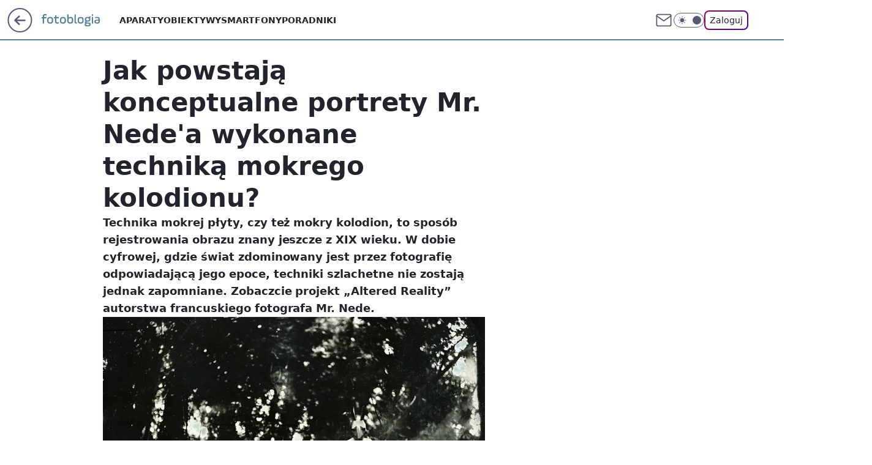

--- FILE ---
content_type: text/html; charset=utf-8
request_url: https://fotoblogia.pl/jak-powstaja-konceptualne-portrety-mr-nede-a-wykonane-technika-mokrego-kolodionu,6793566996293761a
body_size: 21188
content:
<!doctype html><html lang="pl"><head><meta charset="utf-8"><meta name="viewport" content="width=device-width, viewport-fit=cover, initial-scale=1"><meta http-equiv="Cache-Control" content="no-cache"><meta http-equiv="X-UA-Compatible" content="IE=Edge"><meta http-equiv="Expires" content="0"><meta name="logo" content="/staticfiles/logo.png"><script>
		// dot
		var TECH = true;
		var GOFER = true;
		var wp_dot_type = 'click';
		var appVersion = "v1.546.0";
		var wp_dot_addparams = {"bunchID":"235597","canonical":"https://fotoblogia.pl/jak-powstaja-konceptualne-portrety-mr-nede-a-wykonane-technika-mokrego-kolodionu,6793566996293761a","cauthor":"Marcin Watemborski","ccategory":"","cdate":"2016-07-10","cedtype":"news","ciab":"IAB19,IAB-v3-206,IAB-v3-628,IAB1-3,IAB19-18","cid":"6793566996293761","corigin":"","cpagemax":1,"cpageno":1,"cplatform":"gofer","crepub":0,"csource":"WP Fotoblogia","csystem":"ncr","ctags":"Inspiracje","ctlength":1228,"ctype":"article","cuct":"","darkmode":false,"frontendVer":"v1.546.0|20260121","isLogged":false,"svid":"f5f810b9-6139-4f32-b634-fa53dfdfc2b0"};
		// wpjslib
		var WP = [];
		var wp_sn = "nwm_fotoblogia";
		var rekid = "235597";
		var wp_push_notification_on = true;
		var wp_mobile = false;
		var wp_fb_id = "933316406876601";
		var wp_subscription = "";

		var wpStadcp = "0.000";
		var screeningv2 = true;
		var API_DOMAIN = '/';
		var API_STREAM = '/v1/stream';
		var API_GATEWAY = "/graphql";
		var API_HOST_ONE_LOGIN = "https://fotoblogia.pl";
		var WPP_VIDEO_EMBED = [{"adv":true,"autoplay":true,"extendedrelated":false,"floatingplayer":true,"target":"#video-player-417846789035808626","url":"https://www.youtube.com/watch?v=LRXpaLw7g90"}] || [];
		if (true) {
			var getPopoverAnchor = async () =>
				document.querySelector('[data-role="onelogin-button"]');
		}
		var wp_push_notification_on = true;
		var wp_onepager = true;
		var asyncNativeQueue = [];
		var wp_consent_logo = "/staticfiles/logo.png";
		var wp_consent_color = 'var(--wp-consent-color)';
		if (true) {
			var wp_pvid = "a3102df2edb6e0843464";
		}

		if (false) {
			var wp_pixel_id = "";
		}
		if (true) {
			var onResizeCallback = function (layoutType) {
				window.wp_dot_addparams.layout = layoutType;
			};

			var applicationSize = {};
			if (false) {
				var breakpointNarrow = 0;
			} else {
				var breakpointNarrow = 1280;
			}
			function onResize() {
				applicationSize.innerWidth = window.innerWidth;
				applicationSize.type =
					window.innerWidth >= breakpointNarrow ? 'wide' : 'narrow';
				onResizeCallback(applicationSize.type);
			}
			onResize();
			window.addEventListener('resize', onResize);
		}

		var loadTimoeout = window.setTimeout(function () {
			window.WP.push(function () {
				window.WP.performance.registerMark('WPJStimeout');
				loadScript();
			});
		}, 3000);

		var loadScript = function () {
			window.clearTimeout(loadTimoeout);
			document.body.setAttribute('data-wp-loaded', 'true');
		};
		window.WP.push(function () {
			window.WP.gaf.loadBunch(false, loadScript, true);
			if (true) {
				window.WP.gaf.registerCommercialBreak(2);
			}
		});
		var __INIT_CONFIG__ = {"randvar":"nlakSszkZT","randomClasses":{"0":"zHZUg","100":"YYoxe","150":"sHYKm","162":"nmuSQ","180":"irsjY","200":"EcGmS","250":"tAcav","280":"aWYbk","282":"xVGWu","300":"xbWuz","312":"fastp","330":"qWqmI","332":"lpUYW","40":"eAjeX","50":"UEWQM","60":"vEQCY","600":"ktCUH","662":"oRLJZ","712":"wcGVB","780":"HDmZZ","810":"WbeuF","82":"aNzgq","fullPageScreeningWallpaper":"mUhod","hasPlaceholderPadding":"EdoJX","hasVerticalPlaceholderPadding":"fxzgW","panelPremiumScreeningWallpaper":"Xdaex","placeholderMargin":"RvGMU","screeningContainer":"KvCzE","screeningWallpaper":"SWwkI","screeningWallpaperSecondary":"SIOSV","slot15ScreeningWallpaper":"BgSBb","slot16ScreeningWallpaper":"rOgSO","slot17ScreeningWallpaper":"Dzotj","slot18ScreeningWallpaper":"uMGKJ","slot19ScreeningWallpaper":"DaBWo","slot38ScreeningWallpaper":"cWGHq","slot3ScreeningWallpaper":"tkdSE","slot501ScreeningWallpaper":"Retzp","slot75ScreeningWallpaper":"nBTVk","transparent":"XqAPT"},"productId":"6529510201153153","isMobile":false,"social":{"facebook":{"accountName":"fotoblogia","appId":"772002030506453","pages":["178926706707"]},"instagram":{},"tiktok":{},"giphy":{"appId":"sQK9FPEEd9Ih6icRBPMRfH03bo0BeH1X"},"x":{},"youtube":{},"linkedin":{}},"cookieDomain":".fotoblogia.pl","isLoggedIn":false,"user":{},"userApi":"/graphql","oneLoginApiHost":"","scriptSrc":"https://fotoblogia.pl/[base64]","isGridEnabled":false,"editorialIcon":{"iconUrl":"","url":"","text":""},"poll":{"id":"","title":"","photo":{"url":"","width":0,"height":0},"pollType":"","question":"","answers":null,"sponsored":false,"logoEnabled":false,"sponsorLogoFile":{"url":"","width":0,"height":0},"sponsorLogoLink":"","buttonText":"","buttonUrl":""},"abTestVariant":"","showExitDiscover":false,"isLanding":false,"scrollLockTimeout":0,"scrollMetricEnabled":false,"survicateSegments":"","isFeed":false,"isSuperApp":false,"oneLoginClientId":"fotoblogia","weatherSrc":"","commonHeadSrc":"","userPanelCss":"https://fotoblogia.pl/[base64]","saveForLaterProductID":"5927206335214209","withNewestBottombar":true,"acid":"","withBottomRecommendationsSplit":false,"isCommentsPageAbTest":false};
		window["nlakSszkZT"] = function (
			element,
			slot,
			withPlaceholder,
			placeholder,
			options
		) {
			window.WP.push(function () {
				if (withPlaceholder && element.parentNode) {
					window.WP.gaf.registerPlaceholder(
						slot,
						element.parentNode,
						placeholder
					);
					if (true) {
						element.parentNode.style.display = 'none';
					}
				}
				if (false) {
					window.WP.gaf.registerSlot(slot, element, options);
				}
			});
		};
	</script><meta name="gaf" content="blywgtlm"> <script>!function(e,f){try{if(!document.cookie.match('(^|;)\\s*WPdp=([^;]*)')||/google/i.test(window.navigator.userAgent))return;f.WP=f.WP||[];f.wp_pvid=f.wp_pvid||(function(){var output='';while(output.length<20){output+=Math.random().toString(16).substr(2);output=output.substr(0,20)}return output})(20);var abtest=function(){function e(t){return!(null==t)&&"object"==typeof t&&!Array.isArray(t)&&0<Object.keys(t).length}var t="",r=f.wp_abtest;return e(r)&&(t=Object.entries(r).map(([r,t])=>{if(e(t))return Object.entries(t).map(([t,e])=>r+"|"+t+"|"+e).join(";")}).join(";")),t}();var r,s,c=[["https://fotoblogia","pl/[base64]"]
.join('.'),["pvid="+f.wp_pvid,(s=e.cookie.match(/(^|;)\s*PWA_adbd\s*=\s*([^;]+)/),"PWA_adbd="+(s?s.pop():"2")),location.search.substring(1),(r=e.referrer,r&&"PWAref="+encodeURIComponent(r.replace(/^https?:\/\//,""))),f.wp_sn&&"sn="+f.wp_sn,abtest&&"abtest="+encodeURIComponent(abtest)].filter(Boolean).join("&")].join("/?");e.write('<scr'+'ipt src="'+c+'"><\/scr'+'ipt>')}catch(_){console.error(_)}}(document,window);</script><script id="hb" crossorigin="anonymous" src="https://fotoblogia.pl/[base64]"></script><title>Jak powstają konceptualne portrety Mr. Nede&#39;a wykonane techniką mokrego kolodionu?</title><link href="https://fotoblogia.pl/jak-powstaja-konceptualne-portrety-mr-nede-a-wykonane-technika-mokrego-kolodionu,6793566996293761a" rel="canonical"><meta name="description" content="Technika mokrej płyty, czy też mokry kolodion, to sposób rejestrowania obrazu znany jeszcze z XIX wieku. W dobie cyfrowej, gdzie świat zdominowany jest przez fotografię odpowiadającą jego epoce, techniki..."> <meta name="author" content="Grupa Wirtualna Polska"><meta name="robots" content="max-image-preview:large"><meta property="og:type" content="article"><meta property="og:title" content="Jak powstają konceptualne portrety Mr. Nede&#39;a wykonane techniką mokrego kolodionu?"><meta property="og:description" content="Technika mokrej płyty, czy też mokry kolodion, to sposób rejestrowania obrazu znany jeszcze z XIX wieku. W dobie cyfrowej, gdzie świat zdominowany jest przez fotografię odpowiadającą jego epoce, techniki..."><meta property="og:url" content="https://fotoblogia.pl/jak-powstaja-konceptualne-portrety-mr-nede-a-wykonane-technika-mokrego-kolodionu,6793566996293761a"><meta property="og:site_name" content="Fotoblogia.pl"><meta property="og:locale" content="pl_PL"><meta property="og:article:tag" content="Inspiracje"><meta property="og:image" content="https://v.wpimg.pl/YmE2Yi5qdgwkUC9aGgp7GWcIewBcU3VPMBBjSxpAaVV1SmBYAl40QyNdLQZXHTYKLFN3GVleaF92CmpbBUF0XHYAaVABRm9dcABuXgdCdF9wUDsIAxN3BzVVexQ"><meta property="og:image:width" content="1080"><meta property="og:image:height" content="917">  <meta property="og:image:type" content="image/png"><meta property="article:published_time" content="2016-07-10T10:03:02.000Z"> <meta property="article:modified_time" content="2016-07-10T12:03:02.000Z"><meta name="twitter:card" content="summary_large_image"><meta name="twitter:description" content="Technika mokrej płyty, czy też mokry kolodion, to sposób rejestrowania obrazu znany jeszcze z XIX wieku. W dobie cyfrowej, gdzie świat zdominowany jest przez fotografię odpowiadającą jego epoce, techniki..."><meta name="twitter:image" content="https://v.wpimg.pl/YmE2Yi5qdgwkUC9aGgp7GWcIewBcU3VPMBBjSxpAaVV1SmBYAl40QyNdLQZXHTYKLFN3GVleaF92CmpbBUF0XHYAaVABRm9dcABuXgdCdF9wUDsIAxN3BzVVexQ"><meta name="fb:app_id" content="772002030506453"><meta name="fb:pages" content="178926706707"><link rel="alternate" type="application/rss+xml" href="/rss/aktualnosci" title="Aktualności"><script id="wpjslib6" type="module" src="https://fotoblogia.pl/[base64]" async="" crossorigin="anonymous"></script><script type="module" src="https://fotoblogia.pl/[base64]" crossorigin="anonymous"></script><script type="module" src="https://fotoblogia.pl/[base64]" crossorigin="anonymous"></script><link rel="apple-touch-icon" href="/staticfiles/icons/icon.png"><link rel="stylesheet" href="https://fotoblogia.pl/[base64]"><link rel="stylesheet" href="https://fotoblogia.pl/[base64]"><link rel="stylesheet" href="https://fotoblogia.pl/[base64]"><link rel="stylesheet" href="https://fotoblogia.pl/[base64]"><link rel="preload" as="image" href="https://v.wpimg.pl/YTZiLmpwdjU7CzpeXwx7IHhTbgQZVXV2L0t2T19OamIiXH5aXxp3MjUdIw8cGD49O0c8AV9Ga2diWn5dQFpoZ2hZdVlHQWlhaF57X0Naa2E4Cy1bElkzJD1LMQ" fetchpriority="high"><meta name="breakpoints" content="629, 1139, 1365"><meta name="content-width" content="device-width, 630, 980, 1280"><link rel="manifest" href="/site.webmanifest"><meta name="mobile-web-app-capable" content="yes"><meta name="apple-mobile-web-app-capable" content="yes"><meta name="apple-mobile-web-app-status-bar-style" content="black-translucent"><meta name="theme-color" content="var(--color-brand)"><style>.nlakSszkZT{background-color:var(--color-neutral-25);position:relative;width:100%;min-height:200px;}.dark .nlakSszkZT{background-color:var(--color-neutral-850);}.EdoJX .nlakSszkZT{padding: 18px 16px 10px;}.XqAPT{background-color:transparent;}.dark .XqAPT{background-color:transparent;}.fxzgW{padding: 15px 0;}.RvGMU{margin:var(--wp-placeholder-margin);}.eAjeX{min-height:40px;}.sHYKm{min-height:150px;}.aWYbk{min-height:280px;}.WbeuF{min-height:810px;}.vEQCY{min-height:60px;}.ktCUH{min-height:600px;}.HDmZZ{min-height:780px;}.xbWuz{min-height:300px;}.oRLJZ{min-height:662px;}.xVGWu{min-height:282px;}.lpUYW{min-height:332px;}.tAcav{min-height:250px;}.wcGVB{min-height:712px;}.zHZUg{min-height:0px;}.UEWQM{min-height:50px;}.YYoxe{min-height:100px;}.EcGmS{min-height:200px;}.fastp{min-height:312px;}.qWqmI{min-height:330px;}.nmuSQ{min-height:162px;}.irsjY{min-height:180px;}.aNzgq{min-height:82px;}</style></head><body class=""><meta itemprop="name" content="Fotoblogia.pl"><div><div class="h-0"></div><script>(function(){var sc=document.currentScript;window[window.__INIT_CONFIG__.randvar](sc.previousElementSibling,6,false,{},{
    setNative: (dataNative, onViewCallback) => {
    window.asyncNativeQueue.push({
      action:"onPanelPremium",
      payload: { 
        screeningWallpaperClassName: "SIOSV", 
        dataNative: dataNative,
        onViewCallback: onViewCallback,
        
      }
})}});})()</script></div><div class="h-0"></div><script>(function(){var sc=document.currentScript;window[window.__INIT_CONFIG__.randvar](sc.previousElementSibling,10,false,{},undefined);})()</script> <div class="h-0"></div><script>(function(){var sc=document.currentScript;window[window.__INIT_CONFIG__.randvar](sc.previousElementSibling,89,false,{},undefined);})()</script> <div class="blywgtlmh"></div><div class="sticky top-0 w-full z-300"><header data-st-area="header" id="service-header" class="bg-[--color-header-bg] h-[4.125rem] relative select-none w-full"><div class="max-w-[980px] pl-3 xl:max-w-[1280px] h-full w-full flex items-center mx-auto relative"><input class="peer hidden" id="menu-toggle-button" type="checkbox" autocomplete="off"><div class="hidden peer-checked:block"><div class="wp-header-menu"><div class="wp-link-column"><ul class="wp-link-list"><li><a class="wp-link px-4 py-3 block" href="/aparaty">Aparaty</a></li><li><a class="wp-link px-4 py-3 block" href="/obiektywy">Obiektywy</a></li><li><a class="wp-link px-4 py-3 block" href="/smartfony,temat,6004704156673153">Smartfony</a></li><li><a class="wp-link px-4 py-3 block" href="/poradniki,temat,6034781619700353">Poradniki</a></li></ul><div class="wp-social-box"><span>Obserwuj nas na:</span><div><a class="cHJldmVudENC" href="https://www.facebook.com/fotoblogia"><svg xmlns="http://www.w3.org/2000/svg" fill="none" viewBox="0 0 24 24"><path stroke="currentColor" stroke-linecap="round" stroke-linejoin="round" stroke-width="1.5" d="M18 2.941h-3a5 5 0 0 0-5 5v3H7v4h3v8h4v-8h3l1-4h-4v-3a1 1 0 0 1 1-1h3z"></path></svg></a> </div></div></div><input class="peer hidden" id="wp-menu-link-none" name="wp-menu-links" type="radio" autocomplete="off" checked="checked"><div class="wp-teaser-column translate-x-[248px] peer-checked:translate-x-0"><div class="wp-header-menu-subtitle">Popularne w serwisie <span class="uppercase">Fotoblogia</span>:</div><div class="wp-teaser-grid"><a href="https://fotoblogia.pl/gang-fok-przegania-rekina-u-wybrzezy-afryki-foki-daly-popis-wspolpracy,6959558084426240a" title="Gang fok przegania rekina. U wybrzeży Afryki foki dały popis współpracy"><div class="wp-img-placeholder"><img src="https://v.wpimg.pl/NTZhMWRlYTU7CjtkfRdsIHhSbz47TmJ2L0p3dX1ff2AiWXphfQonOD8aKCc9QikmLxgsICJCPjh1CT0-fRp_ez4BPic-DTd7PwUvMjZDfGM4CX1jaghjNTkNLHpmCHg2d1EoY2RBfDU5XXhhM10qMT4Obyo" loading="lazy" class="wp-img" alt="Gang fok przegania rekina. U wybrzeży Afryki foki dały popis współpracy"></div><span class="wp-teaser-title">Gang fok przegania rekina. U wybrzeży Afryki foki dały popis współpracy</span> <span class="wp-teaser-author"></span></a><a href="https://fotoblogia.pl/nie-uwierzysz-na-co-patrzysz-polacy-w-scislej-czolowce-takich-zdjec,6957406619572768a" title="Nie uwierzysz na co patrzysz. Polacy w ścisłej czołówce takich zdjęć"><div class="wp-img-placeholder"><img src="https://v.wpimg.pl/OWY3MzM2YDY4UTtJYkltI3sJbxMkEGN1LBF3WGIBfmMhAnpMYlQmOzxBKAoiHCglLEMsDT0cPzt2Uj0TYkR-eD1aPgohUzZ4PF4vHykdfjVoC3tNfQdib20DfFd5V3cxdAp-TnwfeGRhAHQcegF8YW4Bbwc" loading="lazy" class="wp-img" alt="Nie uwierzysz na co patrzysz. Polacy w ścisłej czołówce takich zdjęć"></div><span class="wp-teaser-title">Nie uwierzysz na co patrzysz. Polacy w ścisłej czołówce takich zdjęć</span> <span class="wp-teaser-author"></span></a><a href="https://fotoblogia.pl/niesamowity-kadr-przedstawiajacy-pradawny-gatunek-skorupiaka-wygral-prestizowy-konkurs,6951308013751104a" title="Niesamowity kadr przedstawiający pradawny gatunek skorupiaka wygrał prestiżowy konkurs"><div class="wp-img-placeholder"><img src="https://v.wpimg.pl/MTJhNDAyYjUrCjh3bgJvIGhSbC0oW2F2P0p0Zm5KfGAyWXlybh8kOC8aKzQuVyomPxgvMzFXPThlCT4tbg98ey4BPTQtGDR7LwUsISVWdTF7DCgiIB9gYH5aeGl1QHtjZwp9JnJULzByDX92IE19Zn4NbDk" loading="lazy" class="wp-img" alt="Niesamowity kadr przedstawiający pradawny gatunek skorupiaka wygrał prestiżowy konkurs"></div><span class="wp-teaser-title">Niesamowity kadr przedstawiający pradawny gatunek skorupiaka wygrał prestiżowy konkurs</span> <span class="wp-teaser-author"></span></a><a href="https://fotoblogia.pl/ekstremalnie-rzadki-aparat-poszedl-sprzedany-za-3-5-mln-euro-wyprodukowano-go-100-lat-temu,6951023175097184a" title="Ekstremalnie rzadki aparat został sprzedany za 3,5 mln euro. Wyprodukowano go 100 lat temu"><div class="wp-img-placeholder"><img src="https://v.wpimg.pl/YjY5OTRmdgs4VzlnfRZ7HnsPbT07T3VILBd1dn1eaF4hBHhifQswBjxHKiQ9Qz4YLEUuIyJDKQZ2VD89fRtoRT1cPCQ-DCBFPFgtMTZCOFM4DCoxZVh0XmAGfnlmXGAJdAx3YDBAa1M8VC1ia1RtDG4AbSk" loading="lazy" class="wp-img" alt="Ekstremalnie rzadki aparat został sprzedany za 3,5 mln euro. Wyprodukowano go 100 lat temu"></div><span class="wp-teaser-title">Ekstremalnie rzadki aparat został sprzedany za 3,5 mln euro. Wyprodukowano go 100 lat temu</span> <span class="wp-teaser-author"></span></a><a href="https://fotoblogia.pl/kary-za-zdjecia-dzieci-konsekwencje-dla-rodzicow-we-francji,6948571630373472a" title="Kary za zdjęcia dzieci. Konsekwencje dla rodziców we Francji"><div class="wp-img-placeholder"><img src="https://v.wpimg.pl/ZWMyNzZhdTYsGzhJdRN4I29DbBMzSnZ1OFt0WHVba2M1SHlMdQ4zOygLKwo1Rj0lOAkvDSpGKjtiGD4TdR5reCkQPQo2CSN4KBQsHz5HOWB8S34eOFx3ZylNelduDm8zYBt3SmNFPmEoHCsZaF9sNnxLbAc" loading="lazy" class="wp-img" alt="Kary za zdjęcia dzieci. Konsekwencje dla rodziców we Francji"></div><span class="wp-teaser-title">Kary za zdjęcia dzieci. Konsekwencje dla rodziców we Francji</span> <span class="wp-teaser-author"></span></a><a href="https://fotoblogia.pl/rekin-gonil-cien-drona-zachowywal-sie-jak-kot-goniacy-zajaczka,6948539519208032a" title="Rekin gonił cień drona. Zachowywał się, jak kot goniący zajączka"><div class="wp-img-placeholder"><img src="https://v.wpimg.pl/YjYzZjc2dgs4GCxZTEl7HntAeAMKEHVILFhgSEwBaF4hS21cTFQwBjwIPxoMHD4YLAo7HRMcKQZ2GyoDTERoRT0TKRoPUyBFPBc4Dwcdalg7Gz5ZAlN0C2xOb0dXBWpZdBtoWAAfYF1tTzhcUFRuXG0ZeBc" loading="lazy" class="wp-img" alt="Rekin gonił cień drona. Zachowywał się, jak kot goniący zajączka"></div><span class="wp-teaser-title">Rekin gonił cień drona. Zachowywał się, jak kot goniący zajączka</span> <span class="wp-teaser-author"></span></a></div></div></div><div class="wp-header-menu-layer"></div></div><div class="header-back-button-container"><div id="wp-sg-back-button" class="back-button-container wp-back-sg" data-st-area="goToSG"><a href="/" data-back-link><svg class="back-button-icon" xmlns="http://www.w3.org/2000/svg" width="41" height="40" fill="none"><circle cx="20.447" cy="20" r="19" fill="transparent" stroke="currentColor" stroke-width="2"></circle> <path fill="currentColor" d="m18.5 12.682-.166.133-6.855 6.472a1 1 0 0 0-.089.099l.117-.126q-.087.082-.155.175l-.103.167-.075.179q-.06.178-.06.374l.016.193.053.208.08.178.103.16.115.131 6.853 6.47a1.4 1.4 0 0 0 1.897 0 1.213 1.213 0 0 0 .141-1.634l-.14-.157-4.537-4.283H28.44c.741 0 1.342-.566 1.342-1.266 0-.635-.496-1.162-1.143-1.252l-.199-.014-12.744-.001 4.536-4.281c.472-.445.519-1.14.141-1.634l-.14-.158a1.4 1.4 0 0 0-1.55-.237z"></path></svg></a></div><a href="/" class="cHJldmVudENC z-0" title="Fotoblogia.pl" id="service_logo"><svg class="text-[--color-logo] max-w-[--logo-width] h-[--logo-height] align-middle mr-8"><use href="/staticfiles/siteLogoDesktop.svg#root"></use></svg></a></div><ul class="flex text-sm/[1.3125rem] gap-8  xl:flex hidden"><li class="flex items-center group relative"><a class="whitespace-nowrap group uppercase no-underline font-semibold hover:underline text-[--color-header-text] cHJldmVudENC" href="/aparaty">Aparaty</a> </li><li class="flex items-center group relative"><a class="whitespace-nowrap group uppercase no-underline font-semibold hover:underline text-[--color-header-text] cHJldmVudENC" href="/obiektywy">Obiektywy</a> </li><li class="flex items-center group relative"><a class="whitespace-nowrap group uppercase no-underline font-semibold hover:underline text-[--color-header-text] cHJldmVudENC" href="/smartfony,temat,6004704156673153">Smartfony</a> </li><li class="flex items-center group relative"><a class="whitespace-nowrap group uppercase no-underline font-semibold hover:underline text-[--color-header-text] cHJldmVudENC" href="/poradniki,temat,6034781619700353">Poradniki</a> </li></ul><div class="group mr-0 xl:ml-[3.5rem] flex flex-1 items-center justify-end"><div class="h-8 text-[--icon-light] flex items-center gap-4"><a id="wp-poczta-link" href="https://poczta.wp.pl/login/login.html" class="text-[--color-header-icon-light] block size-8 cHJldmVudENC"><svg viewBox="0 0 32 32" fill="none" xmlns="http://www.w3.org/2000/svg"><path d="M6.65944 6.65918H25.3412C26.6256 6.65918 27.6764 7.71003 27.6764 8.9944V23.0057C27.6764 24.2901 26.6256 25.3409 25.3412 25.3409H6.65944C5.37507 25.3409 4.32422 24.2901 4.32422 23.0057V8.9944C4.32422 7.71003 5.37507 6.65918 6.65944 6.65918Z" stroke="currentColor" stroke-width="1.8" stroke-linecap="round" stroke-linejoin="round"></path> <path d="M27.6764 8.99438L16.0003 17.1677L4.32422 8.99438" stroke="currentColor" stroke-width="1.8" stroke-linecap="round" stroke-linejoin="round"></path></svg></a><input type="checkbox" class="hidden" id="darkModeCheckbox"> <label class="wp-darkmode-toggle" for="darkModeCheckbox" aria-label="Włącz tryb ciemny"><div class="toggle-container"><div class="toggle-icon-dark"><svg viewBox="0 0 16 16" class="icon-moon" fill="currentColor" xmlns="http://www.w3.org/2000/svg"><path d="M15.293 11.293C13.8115 11.9631 12.161 12.1659 10.5614 11.8743C8.96175 11.5827 7.48895 10.8106 6.33919 9.66085C5.18944 8.5111 4.41734 7.0383 4.12574 5.43866C3.83415 3.83903 4.03691 2.18852 4.70701 0.707031C3.52758 1.24004 2.49505 2.05123 1.69802 3.07099C0.900987 4.09075 0.363244 5.28865 0.130924 6.56192C-0.101395 7.83518 -0.0213565 9.1458 0.364174 10.3813C0.749705 11.6169 1.42922 12.7404 2.34442 13.6556C3.25961 14.5708 4.38318 15.2503 5.61871 15.6359C6.85424 16.0214 8.16486 16.1014 9.43813 15.8691C10.7114 15.6368 11.9093 15.0991 12.9291 14.302C13.9488 13.505 14.76 12.4725 15.293 11.293V11.293Z"></path></svg></div><div class="toggle-icon-light"><svg fill="currentColor" class="icon-sun" xmlns="http://www.w3.org/2000/svg" viewBox="0 0 30 30"><path d="M 14.984375 0.98632812 A 1.0001 1.0001 0 0 0 14 2 L 14 5 A 1.0001 1.0001 0 1 0 16 5 L 16 2 A 1.0001 1.0001 0 0 0 14.984375 0.98632812 z M 5.796875 4.7988281 A 1.0001 1.0001 0 0 0 5.1015625 6.515625 L 7.2226562 8.6367188 A 1.0001 1.0001 0 1 0 8.6367188 7.2226562 L 6.515625 5.1015625 A 1.0001 1.0001 0 0 0 5.796875 4.7988281 z M 24.171875 4.7988281 A 1.0001 1.0001 0 0 0 23.484375 5.1015625 L 21.363281 7.2226562 A 1.0001 1.0001 0 1 0 22.777344 8.6367188 L 24.898438 6.515625 A 1.0001 1.0001 0 0 0 24.171875 4.7988281 z M 15 8 A 7 7 0 0 0 8 15 A 7 7 0 0 0 15 22 A 7 7 0 0 0 22 15 A 7 7 0 0 0 15 8 z M 2 14 A 1.0001 1.0001 0 1 0 2 16 L 5 16 A 1.0001 1.0001 0 1 0 5 14 L 2 14 z M 25 14 A 1.0001 1.0001 0 1 0 25 16 L 28 16 A 1.0001 1.0001 0 1 0 28 14 L 25 14 z M 7.9101562 21.060547 A 1.0001 1.0001 0 0 0 7.2226562 21.363281 L 5.1015625 23.484375 A 1.0001 1.0001 0 1 0 6.515625 24.898438 L 8.6367188 22.777344 A 1.0001 1.0001 0 0 0 7.9101562 21.060547 z M 22.060547 21.060547 A 1.0001 1.0001 0 0 0 21.363281 22.777344 L 23.484375 24.898438 A 1.0001 1.0001 0 1 0 24.898438 23.484375 L 22.777344 21.363281 A 1.0001 1.0001 0 0 0 22.060547 21.060547 z M 14.984375 23.986328 A 1.0001 1.0001 0 0 0 14 25 L 14 28 A 1.0001 1.0001 0 1 0 16 28 L 16 25 A 1.0001 1.0001 0 0 0 14.984375 23.986328 z"></path></svg></div></div><div class="toggle-icon-circle"></div></label><div class="relative"><form action="/auth/v1/sso/auth" data-role="onelogin-button" method="get" id="wp-login-form"><input type="hidden" name="continue_url" value="https://fotoblogia.pl/jak-powstaja-konceptualne-portrety-mr-nede-a-wykonane-technika-mokrego-kolodionu,6793566996293761a"> <button type="submit" class="wp-login-button">Zaloguj</button></form></div></div><div class="ml-[0.25rem] w-[3.375rem] flex items-center justify-center"><label role="button" for="menu-toggle-button" tab-index="0" aria-label="Menu" class="cursor-pointer flex items-center justify-center size-8 text-[--color-header-icon-light]"><div class="hidden peer-checked:group-[]:flex absolute top-0 right-0 w-[3.375rem] h-[4.4375rem] bg-white dark:bg-[--color-neutral-800] z-1 items-center justify-center rounded-t-2xl peer-checked:group-[]:text-[--icon-dark]"><svg xmlns="http://www.w3.org/2000/svg" width="32" height="32" viewBox="0 0 32 32" fill="none"><path d="M24 8 8 24M8 8l16 16" stroke="currentColor" stroke-width="1.8" stroke-linecap="round" stroke-linejoin="round"></path></svg></div><div class="flex peer-checked:group-[]:hidden h-8 w-8"><svg xmlns="http://www.w3.org/2000/svg" viewBox="0 0 32 32" fill="none"><path d="M5 19h22M5 13h22M5 7h22M5 25h22" stroke="currentColor" stroke-width="1.8" stroke-linecap="round" stroke-linejoin="round"></path></svg></div></label></div></div></div><hr class="absolute bottom-0 left-0 m-0 h-px w-full border-t border-solid border-[--color-brand]"><div id="user-panel-v2-root" class="absolute z-[9999] right-0 empty:hidden"></div></header> </div> <div class="relative flex w-full flex-col items-center" data-testid="screening-main"><div class="SWwkI"><div class="absolute inset-0"></div></div><div class="w-full py-2 has-[div>div:not(:empty)]:p-0"><div class="KvCzE"></div></div><div class="flex w-full flex-col items-center"><div class="SIOSV relative w-full"><div class="absolute inset-x-0 top-0"></div></div><div class="relative w-auto"><main class="wp-main-article" style="--nav-header-height: 90px;"><article data-st-area="article-article"><div class="flex mb-5"><div class="article-header flex-auto"><div><h1>Jak powstają konceptualne portrety Mr. Nede&#39;a wykonane techniką mokrego kolodionu? </h1></div><div class="article-lead x-tts"><p>Technika mokrej płyty, czy też mokry kolodion, to sposób rejestrowania obrazu znany jeszcze z XIX wieku. W dobie cyfrowej, gdzie świat zdominowany jest przez fotografię odpowiadającą jego epoce, techniki szlachetne nie zostają jednak zapomniane. Zobaczcie projekt „Altered Reality” autorstwa francuskiego fotografa Mr. Nede.</p></div><div><div class="article-img-placeholder" data-mainmedia-photo><img width="936" height="527" alt="Jak powstają konceptualne portrety Mr. Nede&#39;a wykonane techniką mokrego kolodionu? 1" src="https://v.wpimg.pl/YTZiLmpwdjU7CzpeXwx7IHhTbgQZVXV2L0t2T19OamIiXH5aXxp3MjUdIw8cGD49O0c8AV9Ga2diWn5dQFpoZ2hZdVlHQWlhaF57X0Naa2E4Cy1bElkzJD1LMQ" data-link="https://v.wpimg.pl/YTZiLmpwdjU7CzpeXwx7IHhTbgQZVXV2L0t2T19OamIiXH5aXxp3MjUdIw8cGD49O0c8AV9Ga2diWn5dQFpoZ2hZdVlHQWlhaF57X0Naa2E4Cy1bElkzJD1LMQ" class="wp-media-image" fetchpriority="high"></div><div class="article-img-source">Źródło zdjęć: © © Mr. Nede / [Instagram](https://www.instagram.com/monsieurnede/)</div></div><div class="info-container"><div class="flex flex-wrap gap-2 items-center"><div class="flex relative z-1"><img src="https://v.wpimg.pl/MDM0NzczYiUsUjhJTAFvMG8KbBMKWGFmOBJ0WExOfTx5AGEcChYoNihAIVQECDg0LEc-VBMWYiU9WWEMUlUpLT5AIhsaVSgpL1UqVVYcLHJ5U3dKTkh8Jn8dehxUTGB8KAAoVwFNdHR-BHlNUEp_c29N" srcset="https://v.wpimg.pl/MDM0NzczYiUsUjhJTAFvMG8KbBMKWGFmOBJ0WExCfTx1AGEcChYoNihAIVQECDg0LEc-VBMWYiU9WWEMUlUpLT5AIhsaVSgpL1UqVVYcLHJ5U3dKTkh8Jn8dehxUTGB8KAAoVwFNdHR-BHlNUEp_c29N 2x" alt="Marcin Watemborski" height="40" width="40" class="rounded-full select-none text-[--color-neutral-650] bg-[--bg-content] border border-solid border-[--color-neutral-250] dark:border-[--color-neutral-600]"></div><div class="flex flex-col"><div class="flex flex-wrap text-sm font-bold "> <a class="no-underline text-inherit cHJldmVudENC" href="/marcin-watemborski,autor,6114407911020673">Marcin Watemborski</a></div><time class="wp-article-content-date" datetime="2016-07-10T10:03:02.000Z">10 lipca 2016, 12:03</time></div></div><div class="flex justify-between sm:justify-end gap-4 relative"><button class="wp-article-action comments top" data-vab-container="social_tools" data-vab-box="comments_button" data-vab-position="top" data-vab-index="2" data-location="/jak-powstaja-konceptualne-portrety-mr-nede-a-wykonane-technika-mokrego-kolodionu,6793566996293761a/komentarze?utm_medium=button_top&amp;utm_source=comments"><div class="flex items-center justify-center relative"><div class="wp-comment-dot"></div><svg xmlns="http://www.w3.org/2000/svg" width="16" height="16" fill="none"><path stroke="currentColor" stroke-linecap="round" stroke-linejoin="round" stroke-width="1.3" d="M14 7.6667a5.59 5.59 0 0 1-.6 2.5333 5.666 5.666 0 0 1-5.0667 3.1334 5.59 5.59 0 0 1-2.5333-.6L2 14l1.2667-3.8a5.586 5.586 0 0 1-.6-2.5333A5.667 5.667 0 0 1 5.8 2.6 5.59 5.59 0 0 1 8.3333 2h.3334A5.6535 5.6535 0 0 1 14 7.3334z"></path></svg></div>Skomentuj</button><div class="wp-article-action-button-container"><button id="wp-article-share-button" class="wp-article-action" type="button" data-vab-container="social_tools" data-vab-position="top" data-vab-box="share" data-vab-index="1"><svg xmlns="http://www.w3.org/2000/svg" width="16" height="16" fill="none"><g stroke="currentColor" stroke-linecap="round" stroke-linejoin="round" stroke-width="1.3" clip-path="url(#clip0_1847_293)"><path d="M12.714 5.0953c1.1834 0 2.1427-.9594 2.1427-2.1428S13.8974.8098 12.714.8098s-2.1427.9593-2.1427 2.1427.9593 2.1428 2.1427 2.1428M3.2863 10.2024c1.1834 0 2.1427-.9593 2.1427-2.1427S4.4697 5.917 3.2863 5.917s-2.1427.9593-2.1427 2.1427.9593 2.1427 2.1427 2.1427M12.714 15.1902c1.1834 0 2.1427-.9593 2.1427-2.1427s-.9593-2.1427-2.1427-2.1427-2.1427.9593-2.1427 2.1427.9593 2.1427 2.1427 2.1427M5.4287 9.3455l5.1425 2.5712M10.5712 4.2029 5.4287 6.774"></path></g> <defs><clipPath id="clip0_1847_293"><path fill="currentColor" d="M0 0h16v16H0z"></path></clipPath></defs></svg></button><div id="wp-article-share-menu" class="wp-article-share-menu"><button id="share-x" class="wp-article-share-option" data-vab-container="social_tools" data-vab-position="top" data-vab-box="share_twitter" data-vab-index="3"><span class="wp-article-share-icon"><svg xmlns="http://www.w3.org/2000/svg" fill="currentColor" viewBox="0 0 1200 1227"><path d="M714.163 519.284 1160.89 0h-105.86L667.137 450.887 357.328 0H0l468.492 681.821L0 1226.37h105.866l409.625-476.152 327.181 476.152H1200L714.137 519.284zM569.165 687.828l-47.468-67.894-377.686-540.24h162.604l304.797 435.991 47.468 67.894 396.2 566.721H892.476L569.165 687.854z"></path></svg></span> <span>Udostępnij na X</span></button> <button id="share-facebook" class="wp-article-share-option" data-vab-container="social_tools" data-vab-position="top" data-vab-box="share_facebook" data-vab-index="4"><span class="wp-article-share-icon"><svg xmlns="http://www.w3.org/2000/svg" fill="none" viewBox="0 0 24 24"><path stroke="currentColor" stroke-linecap="round" stroke-linejoin="round" stroke-width="1.5" d="M18 2.941h-3a5 5 0 0 0-5 5v3H7v4h3v8h4v-8h3l1-4h-4v-3a1 1 0 0 1 1-1h3z"></path></svg></span> <span>Udostępnij na Facebooku</span></button></div><button id="wp-article-save-button" type="button" class="group wp-article-action disabled:cursor-not-allowed" data-save-id="6793566996293761" data-save-type="ARTICLE" data-save-image="https://m.fotoblogia.pl/12383200-132094760527723-25bba6b.jpg" data-save-url="https://fotoblogia.pl/jak-powstaja-konceptualne-portrety-mr-nede-a-wykonane-technika-mokrego-kolodionu,6793566996293761a" data-save-title="Jak powstają konceptualne portrety Mr. Nede&#39;a wykonane techniką mokrego kolodionu?" data-saved="false" data-vab-container="social_tools" data-vab-box="save_button" data-vab-position="top" data-vab-index="0"><svg xmlns="http://www.w3.org/2000/svg" width="12" height="15" fill="none"><path stroke="currentColor" stroke-linecap="round" stroke-linejoin="round" stroke-width="1.3" d="m10.6499 13.65-5-3.6111-5 3.6111V2.0945c0-.3831.1505-.7505.4184-1.0214A1.42 1.42 0 0 1 2.0785.65h7.1428c.379 0 .7423.1521 1.0102.423s.4184.6383.4184 1.0214z"></path></svg></button></div></div></div></div><div class="relative ml-4 flex w-[304px] shrink-0 flex-col flex-nowrap"> <div class="mt-3 w-full [--wp-placeholder-margin:0_0_24px_0]"><div class="nlakSszkZT RvGMU UEWQM XqAPT"><div class="h-0"></div><script>(function(){var sc=document.currentScript;window[window.__INIT_CONFIG__.randvar](sc.previousElementSibling,67,true,{"fixed":true,"top":90},undefined);})()</script></div></div><div class="sticky top-[--nav-header-height] w-full"><div class="nlakSszkZT ktCUH XqAPT"><div class="h-0"></div><script>(function(){var sc=document.currentScript;window[window.__INIT_CONFIG__.randvar](sc.previousElementSibling,36,true,{"fixed":true,"sticky":true,"top":90},undefined);})()</script></div></div></div></div><div class="my-6 grid w-full grid-cols-[624px_304px] gap-x-4 xl:grid-cols-[196px_724px_304px]"><aside role="complementary" class="relative hidden flex-none flex-col flex-nowrap xl:flex row-span-3"><div class="sticky top-[90px] hidden xl:block xl:-mt-1" id="article-left-rail"></div></aside><div class="wp-billboard col-span-2 [--wp-placeholder-margin:0_0_20px_0]"><div class="nlakSszkZT RvGMU xbWuz"><img role="presentation" class="absolute left-1/2 top-1/2 max-h-[80%] max-w-[100px] -translate-x-1/2 -translate-y-1/2" src="https://v.wpimg.pl/ZXJfd3AudTkrBBIAbg54LGhcRlAxHQUrPgJGH2MAeGJoSQ1eIBI_K2UHAEVuBTY5KQMMXC0RPyoVERQdMgM9ejc" loading="lazy" decoding="async"><div class="h-0"></div><script>(function(){var sc=document.currentScript;window[window.__INIT_CONFIG__.randvar](sc.previousElementSibling,3,true,{"fixed":true},{
    setNative: (dataNative, onViewCallback) => {
    window.asyncNativeQueue.push({
      action: "onAlternativeScreening",
      payload:{ 
            screeningWallpaperClassName: "SWwkI", 
            alternativeContainerClassName: "KvCzE", 
            slotNumber: 3,
            dataNative: dataNative,
            onViewCallback: onViewCallback
    }})}});})()</script></div></div><div class="flex flex-auto flex-col"><div class="mb-4 flex flex-col gap-6"> <div class="wp-content-text-raw x-tts" data-uxc="paragraph1" data-cpidx="0"><p>Francuski fotograf, <a href="http://monsieurnede.fr/">Mr Nede</a>, pracował niedawno nad projektem „Altered Reality”, w którym zmaga się z tematyką nudnej rzeczywistości oraz szaleństwa. Jego obrazy są pełne grozy oraz niepewności. Nastrój, który tworzą poszczególne scenerie połączony z techniką mokrego kolodionu, zostaje w pamięci na długo.</p></div><div class="wp-content-text-raw"><h2 id="title-417846789035808626" class="wp-content-title">MR. NÈDE - AUTEUR PHOTOGRAPHE</h2></div> <div class="wp-content-part-video" data-moth-video="false" data-type="YOUTUBE" data-uxc="video"><div class="embed-wpplayer"><div class="wpplayer-placeholder" data-cpidx="0"><div data-video-config="{&#34;adv&#34;:true,&#34;autoplay&#34;:true,&#34;extendedrelated&#34;:false,&#34;floatingplayer&#34;:true,&#34;target&#34;:&#34;#video-player-417846789035808626&#34;,&#34;url&#34;:&#34;https://www.youtube.com/watch?v=LRXpaLw7g90&#34;}" class="video-placeholder" id="video-player-417846789035808626"></div></div></div></div> <div class="wp-content-text-raw x-tts" data-cpidx="2"><p>Technika mokrego kolodionu polega na rejestrowaniu obrazu aparatem wielkoformatowym na szklanej (przezroczystej lub czarnej) płycie. Podczas procesu wykorzystuje się eter oraz alkohol, dzięki czemu na płycie utrwalają się halogenki srebra. Tak powstały obraz przyjmuje formę gęstej żelatyny, która musi porządnie wyschnąć, zanim zostanie jakkolwiek pokazana.</p></div> <div class="nlakSszkZT tAcav"><img role="presentation" class="absolute left-1/2 top-1/2 max-h-[80%] max-w-[100px] -translate-x-1/2 -translate-y-1/2" src="https://v.wpimg.pl/ZXJfd3AudTkrBBIAbg54LGhcRlAxHQUrPgJGH2MAeGJoSQ1eIBI_K2UHAEVuBTY5KQMMXC0RPyoVERQdMgM9ejc" loading="lazy" decoding="async"><div class="h-0"></div><script>(function(){var sc=document.currentScript;window[window.__INIT_CONFIG__.randvar](sc.previousElementSibling,5,true,{"fixed":true,"top":90},undefined);})()</script></div> <div class="wp-content-embed group relative flex max-h-[300px] min-h-[300px] items-start justify-center overflow-hidden transition-[max-height] duration-200 ease-in-out data-[expanded=true]:max-h-[1200px] w-full" data-expanded="false" data-loading="false" data-type="INSTAGRAM" data-url="https://www.instagram.com/p/BFjpnyIw9Cv/?taken-by=monsieurnede"><div class="visible mx-auto group-data-[loading=true]:invisible w-full"><div class="wp-social-instagram"><div class="instagram-embed"><blockquote class="instagram-media" data-instgrm-captioned data-instgrm-permalink="https://www.instagram.com/p/BFjpnyIw9Cv/?taken-by=monsieurnede?utm_source=ig_embed&amp;amp;utm_campaign=loading" data-instgrm-version="14" style="background:#FFF; border:0; border-radius:3px; box-shadow:0 0 1px 0
                      rgba(0,0,0,0.5),0 1px 10px 0 rgba(0,0,0,0.15); margin: 1px; max-width:658px; min-width:326px; padding:0;
                      width:99.375%; width:-webkit-calc(100% - 2px); width:calc(100% - 2px);"></blockquote></div></div></div><div class="expand-container"><button type="button">Rozwiń</button><div class="expand-bar"></div></div></div> <div class="wp-content-text-raw x-tts" data-cpidx="5"><p>Nede, korzystając z przenośnej ciemni, wyniósł technikę mokrej płyty poza studio. Tworzy w ten sposób niepowtarzalne obrazy, które wzbudzając ogromny niepokój tworzą serię opowiadającą o altenatywnej rzeczywistości, rodem z koszmaru sennego.</p></div> <div class="wp-content-embed group relative flex max-h-[300px] min-h-[300px] items-start justify-center overflow-hidden transition-[max-height] duration-200 ease-in-out data-[expanded=true]:max-h-[1200px] w-full" data-expanded="false" data-loading="false" data-type="INSTAGRAM" data-url="https://www.instagram.com/p/7sAVaCw9Dp/?taken-by=monsieurnede"><div class="visible mx-auto group-data-[loading=true]:invisible w-full"><div class="wp-social-instagram"><div class="instagram-embed"><blockquote class="instagram-media" data-instgrm-captioned data-instgrm-permalink="https://www.instagram.com/p/7sAVaCw9Dp/?taken-by=monsieurnede?utm_source=ig_embed&amp;amp;utm_campaign=loading" data-instgrm-version="14" style="background:#FFF; border:0; border-radius:3px; box-shadow:0 0 1px 0
                      rgba(0,0,0,0.5),0 1px 10px 0 rgba(0,0,0,0.15); margin: 1px; max-width:658px; min-width:326px; padding:0;
                      width:99.375%; width:-webkit-calc(100% - 2px); width:calc(100% - 2px);"></blockquote></div></div></div><div class="expand-container"><button type="button">Rozwiń</button><div class="expand-bar"></div></div></div> <div class="nlakSszkZT tAcav"><img role="presentation" class="absolute left-1/2 top-1/2 max-h-[80%] max-w-[100px] -translate-x-1/2 -translate-y-1/2" src="https://v.wpimg.pl/ZXJfd3AudTkrBBIAbg54LGhcRlAxHQUrPgJGH2MAeGJoSQ1eIBI_K2UHAEVuBTY5KQMMXC0RPyoVERQdMgM9ejc" loading="lazy" decoding="async"><div class="h-0"></div><script>(function(){var sc=document.currentScript;window[window.__INIT_CONFIG__.randvar](sc.previousElementSibling,11,true,{"fixed":true,"top":90},undefined);})()</script></div> <div class="wp-content-embed group relative flex max-h-[300px] min-h-[300px] items-start justify-center overflow-hidden transition-[max-height] duration-200 ease-in-out data-[expanded=true]:max-h-[1200px] w-full" data-expanded="false" data-loading="false" data-type="INSTAGRAM" data-url="https://www.instagram.com/p/7237CaQ9OB/?taken-by=monsieurnede"><div class="visible mx-auto group-data-[loading=true]:invisible w-full"><div class="wp-social-instagram"><div class="instagram-embed"><blockquote class="instagram-media" data-instgrm-captioned data-instgrm-permalink="https://www.instagram.com/p/7237CaQ9OB/?taken-by=monsieurnede?utm_source=ig_embed&amp;amp;utm_campaign=loading" data-instgrm-version="14" style="background:#FFF; border:0; border-radius:3px; box-shadow:0 0 1px 0
                      rgba(0,0,0,0.5),0 1px 10px 0 rgba(0,0,0,0.15); margin: 1px; max-width:658px; min-width:326px; padding:0;
                      width:99.375%; width:-webkit-calc(100% - 2px); width:calc(100% - 2px);"></blockquote></div></div></div><div class="expand-container"><button type="button">Rozwiń</button><div class="expand-bar"></div></div></div> <div class="wp-content-embed group relative flex max-h-[300px] min-h-[300px] items-start justify-center overflow-hidden transition-[max-height] duration-200 ease-in-out data-[expanded=true]:max-h-[1200px] w-full" data-expanded="false" data-loading="false" data-type="INSTAGRAM" data-url="https://www.instagram.com/p/is6sdqw9Bx/?taken-by=monsieurnede"><div class="visible mx-auto group-data-[loading=true]:invisible w-full"><div class="wp-social-instagram"><div class="instagram-embed"><blockquote class="instagram-media" data-instgrm-captioned data-instgrm-permalink="https://www.instagram.com/p/is6sdqw9Bx/?taken-by=monsieurnede?utm_source=ig_embed&amp;amp;utm_campaign=loading" data-instgrm-version="14" style="background:#FFF; border:0; border-radius:3px; box-shadow:0 0 1px 0
                      rgba(0,0,0,0.5),0 1px 10px 0 rgba(0,0,0,0.15); margin: 1px; max-width:658px; min-width:326px; padding:0;
                      width:99.375%; width:-webkit-calc(100% - 2px); width:calc(100% - 2px);"></blockquote></div></div></div><div class="expand-container"><button type="button">Rozwiń</button><div class="expand-bar"></div></div></div> <div class="wp-content-embed group relative flex max-h-[300px] min-h-[300px] items-start justify-center overflow-hidden transition-[max-height] duration-200 ease-in-out data-[expanded=true]:max-h-[1200px] w-full" data-expanded="false" data-loading="false" data-type="INSTAGRAM" data-url="https://www.instagram.com/p/itw2RmQ9AW/?taken-by=monsieurnede"><div class="visible mx-auto group-data-[loading=true]:invisible w-full"><div class="wp-social-instagram"><div class="instagram-embed"><blockquote class="instagram-media" data-instgrm-captioned data-instgrm-permalink="https://www.instagram.com/p/itw2RmQ9AW/?taken-by=monsieurnede?utm_source=ig_embed&amp;amp;utm_campaign=loading" data-instgrm-version="14" style="background:#FFF; border:0; border-radius:3px; box-shadow:0 0 1px 0
                      rgba(0,0,0,0.5),0 1px 10px 0 rgba(0,0,0,0.15); margin: 1px; max-width:658px; min-width:326px; padding:0;
                      width:99.375%; width:-webkit-calc(100% - 2px); width:calc(100% - 2px);"></blockquote></div></div></div><div class="expand-container"><button type="button">Rozwiń</button><div class="expand-bar"></div></div></div></div><div class="flex gap-4 flex-col" data-uxc="end_text"><div class="wp-article-source -mx-4 sm:mx-0 rounded-none sm:rounded"><span class="my-2">Źródło artykułu:</span> <a href="https://fotoblogia.pl/" class="cHJldmVudENC"><span>WP Fotoblogia</span></a></div><div class="flex justify-between gap-4"><div class=""><input id="wp-articletags-tags-expand" name="tags-expand" type="checkbox"><div class="wp-articletags" data-st-area="article-tags"><a title="Inspiracje" class="cHJldmVudENC" href="/inspiracje,temat,6008943212811393" rel="tag">Inspiracje</a> </div></div><button class="wp-article-action comments bottom" data-vab-container="social_tools" data-vab-box="comments_button" data-vab-position="bottom" data-vab-index="2" data-location="/jak-powstaja-konceptualne-portrety-mr-nede-a-wykonane-technika-mokrego-kolodionu,6793566996293761a/komentarze?utm_medium=button_bottom&amp;utm_source=comments"><div class="flex items-center justify-center relative"><div class="wp-comment-dot"></div><svg xmlns="http://www.w3.org/2000/svg" width="16" height="16" fill="none"><path stroke="currentColor" stroke-linecap="round" stroke-linejoin="round" stroke-width="1.3" d="M14 7.6667a5.59 5.59 0 0 1-.6 2.5333 5.666 5.666 0 0 1-5.0667 3.1334 5.59 5.59 0 0 1-2.5333-.6L2 14l1.2667-3.8a5.586 5.586 0 0 1-.6-2.5333A5.667 5.667 0 0 1 5.8 2.6 5.59 5.59 0 0 1 8.3333 2h.3334A5.6535 5.6535 0 0 1 14 7.3334z"></path></svg></div>Skomentuj</button></div></div></div><aside role="complementary" class="relative flex max-w-[304px] flex-none flex-col gap-5"><div id="article-right-rail"><div class="rail-container"><div class="sticky top-[--nav-header-height] w-full"><div class="nlakSszkZT ktCUH XqAPT"><div class="h-0"></div><script>(function(){var sc=document.currentScript;window[window.__INIT_CONFIG__.randvar](sc.previousElementSibling,37,true,{"fixed":true,"sticky":true,"top":90},undefined);})()</script></div></div></div></div><div class="flex-none"><div class="nlakSszkZT ktCUH XqAPT"><div class="h-0"></div><script>(function(){var sc=document.currentScript;window[window.__INIT_CONFIG__.randvar](sc.previousElementSibling,35,true,{"fixed":true,"sticky":true,"top":90},undefined);})()</script></div></div></aside></div></article><div class="nlakSszkZT xbWuz"><img role="presentation" class="absolute left-1/2 top-1/2 max-h-[80%] max-w-[100px] -translate-x-1/2 -translate-y-1/2" src="https://v.wpimg.pl/ZXJfd3AudTkrBBIAbg54LGhcRlAxHQUrPgJGH2MAeGJoSQ1eIBI_K2UHAEVuBTY5KQMMXC0RPyoVERQdMgM9ejc" loading="lazy" decoding="async"><div class="h-0"></div><script>(function(){var sc=document.currentScript;window[window.__INIT_CONFIG__.randvar](sc.previousElementSibling,15,true,{"fixed":true},undefined);})()</script></div> <div class="my-6 flex w-full gap-4 justify-end"><div class="flex-auto max-w-[920px]"><div class="wp-cockroach h-full flex flex-col gap-6" data-st-area="list-selected4you"><span class="wp-cockroach-header text-[22px]/7 font-bold text-center mt-6">Wybrane dla Ciebie</span><div class="grid xl:grid-cols-3 grid-cols-2 gap-4 lg:gap-6" data-uxc="start_recommendations"><div><div class="size-full"><div class="alternative-container-810"></div><div class="h-0"></div><script>(function(){var sc=document.currentScript;window[window.__INIT_CONFIG__.randvar](sc.previousElementSibling,810,false,{},{
setNative: (dataNative, onViewCallback) => {
    window.asyncNativeQueue.push({
        action:"onTeaser",
        payload: { 
          teaserClassName: "teaser-810",
          nativeSlotClassName: "teaser-native-810",
          alternativeContainerClassName: "alternative-container-810",
          dataNative: dataNative,
          onViewCallback: onViewCallback,
          template: "",
          onRenderCallback:(t)=>{window.__GOFER_FACTORY__.userActions.registerNative(t,0,12)}
        }
})}});})()</script><div class="teaser-native-810 wp-cockroach-native-teaser relative" data-position="1"></div><a class="wp-teaser teaser-810" href="https://fotoblogia.pl/gang-fok-przegania-rekina-u-wybrzezy-afryki-foki-daly-popis-wspolpracy,6959558084426240a" title="Gang fok przegania rekina. U wybrzeży Afryki foki dały popis współpracy" data-service="fotoblogia.pl"><div class="wp-img-placeholder"><img src="https://v.wpimg.pl/NTZhMWRlYTU7CjtkfRdsIHhSbz47TmJ2L0p3dX1fe2QiRys-Pgk8MSoHYzAgGT41LRhjJz5DLyQzRztmfQgnJyoELC59CSM2PwxiZWUOL2RuUCl6Mw8rNXdcKWEwQXcxbl5gZTMPe2FsCXwzNwgodic" loading="lazy" alt="Gang fok przegania rekina. U wybrzeży Afryki foki dały popis współpracy"></div><span class="wp-teaser-title">Gang fok przegania rekina. U wybrzeży Afryki foki dały popis współpracy</span> </a></div></div><div><div class="size-full"><div class="alternative-container-80"></div><div class="h-0"></div><script>(function(){var sc=document.currentScript;window[window.__INIT_CONFIG__.randvar](sc.previousElementSibling,80,false,{},{
setNative: (dataNative, onViewCallback) => {
    window.asyncNativeQueue.push({
        action:"onTeaser",
        payload: { 
          teaserClassName: "teaser-80",
          nativeSlotClassName: "teaser-native-80",
          alternativeContainerClassName: "alternative-container-80",
          dataNative: dataNative,
          onViewCallback: onViewCallback,
          template: "",
          onRenderCallback:(t)=>{window.__GOFER_FACTORY__.userActions.registerNative(t,1,12)}
        }
})}});})()</script><div class="teaser-native-80 wp-cockroach-native-teaser relative" data-position="2"></div><a class="wp-teaser teaser-80" href="https://fotoblogia.pl/nie-uwierzysz-na-co-patrzysz-polacy-w-scislej-czolowce-takich-zdjec,6957406619572768a" title="Nie uwierzysz na co patrzysz. Polacy w ścisłej czołówce takich zdjęć" data-service="fotoblogia.pl"><div class="wp-img-placeholder"><img src="https://v.wpimg.pl/OWY3MzM2YDY4UTtJYkltI3sJbxMkEGN1LBF3WGIBemchHCsTIVc9MilcYx0_Rz82LkNjCiEdLicwHDtLYlYmJClfLANiVyI1PFdiSy8Dd2FuA3hXdQZ_ZnQHKEIrH3ZkbQJgTX4KfG4_BH5JewV9dSQ" loading="lazy" alt="Nie uwierzysz na co patrzysz. Polacy w ścisłej czołówce takich zdjęć"></div><span class="wp-teaser-title">Nie uwierzysz na co patrzysz. Polacy w ścisłej czołówce takich zdjęć</span> </a></div></div><div><div class="size-full"><div class="alternative-container-811"></div><div class="h-0"></div><script>(function(){var sc=document.currentScript;window[window.__INIT_CONFIG__.randvar](sc.previousElementSibling,811,false,{},{
setNative: (dataNative, onViewCallback) => {
    window.asyncNativeQueue.push({
        action:"onTeaser",
        payload: { 
          teaserClassName: "teaser-811",
          nativeSlotClassName: "teaser-native-811",
          alternativeContainerClassName: "alternative-container-811",
          dataNative: dataNative,
          onViewCallback: onViewCallback,
          template: "",
          onRenderCallback:(t)=>{window.__GOFER_FACTORY__.userActions.registerNative(t,2,12)}
        }
})}});})()</script><div class="teaser-native-811 wp-cockroach-native-teaser relative" data-position="3"></div><a class="wp-teaser teaser-811" href="https://fotoblogia.pl/niesamowity-kadr-przedstawiajacy-pradawny-gatunek-skorupiaka-wygral-prestizowy-konkurs,6951308013751104a" title="Niesamowity kadr przedstawiający pradawny gatunek skorupiaka wygrał prestiżowy konkurs" data-service="fotoblogia.pl"><div class="wp-img-placeholder"><img src="https://v.wpimg.pl/MTJhNDAyYjUrCjh3bgJvIGhSbC0oW2F2P0p0Zm5KeGQyRygtLRw_MToHYCMzDD01PRhgNC1WLCQjRzh1bh0kJzoELz1uHCA2LwxhfCRIKTIsCShpdU1_Ymdcd3J2VC9nKFtjJiVBKGV4CXp0c00odjc" loading="lazy" alt="Niesamowity kadr przedstawiający pradawny gatunek skorupiaka wygrał prestiżowy konkurs"></div><span class="wp-teaser-title">Niesamowity kadr przedstawiający pradawny gatunek skorupiaka wygrał prestiżowy konkurs</span> </a></div></div><div><div class="size-full"><div class="alternative-container-812"></div><div class="h-0"></div><script>(function(){var sc=document.currentScript;window[window.__INIT_CONFIG__.randvar](sc.previousElementSibling,812,false,{},{
setNative: (dataNative, onViewCallback) => {
    window.asyncNativeQueue.push({
        action:"onTeaser",
        payload: { 
          teaserClassName: "teaser-812",
          nativeSlotClassName: "teaser-native-812",
          alternativeContainerClassName: "alternative-container-812",
          dataNative: dataNative,
          onViewCallback: onViewCallback,
          template: "",
          onRenderCallback:(t)=>{window.__GOFER_FACTORY__.userActions.registerNative(t,3,12)}
        }
})}});})()</script><div class="teaser-native-812 wp-cockroach-native-teaser relative" data-position="4"></div><a class="wp-teaser teaser-812" href="https://fotoblogia.pl/ekstremalnie-rzadki-aparat-poszedl-sprzedany-za-3-5-mln-euro-wyprodukowano-go-100-lat-temu,6951023175097184a" title="Ekstremalnie rzadki aparat został sprzedany za 3,5 mln euro. Wyprodukowano go 100 lat temu" data-service="fotoblogia.pl"><div class="wp-img-placeholder"><img src="https://v.wpimg.pl/YjY5OTRmdgs4VzlnfRZ7HnsPbT07T3VILBd1dn1ebFohGik9PggrDylaYTMgGCkLLkVhJD5COBowGjllfQkwGSlZLi19CDQIPFFgNWsMYA88Anp5ZlRqW3QBfm0xQGBSbVdiZmsIOAhvDHZgNFpsSCQ" loading="lazy" alt="Ekstremalnie rzadki aparat został sprzedany za 3,5 mln euro. Wyprodukowano go 100 lat temu"></div><span class="wp-teaser-title">Ekstremalnie rzadki aparat został sprzedany za 3,5 mln euro. Wyprodukowano go 100 lat temu</span> </a></div></div><div><div class="size-full"><div class="alternative-container-813"></div><div class="h-0"></div><script>(function(){var sc=document.currentScript;window[window.__INIT_CONFIG__.randvar](sc.previousElementSibling,813,false,{},{
setNative: (dataNative, onViewCallback) => {
    window.asyncNativeQueue.push({
        action:"onTeaser",
        payload: { 
          teaserClassName: "teaser-813",
          nativeSlotClassName: "teaser-native-813",
          alternativeContainerClassName: "alternative-container-813",
          dataNative: dataNative,
          onViewCallback: onViewCallback,
          template: "",
          onRenderCallback:(t)=>{window.__GOFER_FACTORY__.userActions.registerNative(t,4,12)}
        }
})}});})()</script><div class="teaser-native-813 wp-cockroach-native-teaser relative" data-position="5"></div><a class="wp-teaser teaser-813" href="https://fotoblogia.pl/kary-za-zdjecia-dzieci-konsekwencje-dla-rodzicow-we-francji,6948571630373472a" title="Kary za zdjęcia dzieci. Konsekwencje dla rodziców we Francji" data-service="fotoblogia.pl"><div class="wp-img-placeholder"><img src="https://v.wpimg.pl/ZWMyNzZhdTYsGzhJdRN4I29DbBMzSnZ1OFt0WHVbb2c1VigTNg0oMj0WYB0oHSo2OglgCjZHOyckVjhLdQwzJD0VLwN1DTc1KB1hGW1ZaGcpG3pXagxuY2BNKE8-RThufUBjHmwNPzIuS3lMO1lodTA" loading="lazy" alt="Kary za zdjęcia dzieci. Konsekwencje dla rodziców we Francji"></div><span class="wp-teaser-title">Kary za zdjęcia dzieci. Konsekwencje dla rodziców we Francji</span> </a></div></div><div><div class="size-full"><div class="alternative-container-81"></div><div class="h-0"></div><script>(function(){var sc=document.currentScript;window[window.__INIT_CONFIG__.randvar](sc.previousElementSibling,81,false,{},{
setNative: (dataNative, onViewCallback) => {
    window.asyncNativeQueue.push({
        action:"onTeaser",
        payload: { 
          teaserClassName: "teaser-81",
          nativeSlotClassName: "teaser-native-81",
          alternativeContainerClassName: "alternative-container-81",
          dataNative: dataNative,
          onViewCallback: onViewCallback,
          template: "",
          onRenderCallback:(t)=>{window.__GOFER_FACTORY__.userActions.registerNative(t,5,12)}
        }
})}});})()</script><div class="teaser-native-81 wp-cockroach-native-teaser relative" data-position="6"></div><a class="wp-teaser teaser-81" href="https://fotoblogia.pl/rekin-gonil-cien-drona-zachowywal-sie-jak-kot-goniacy-zajaczka,6948539519208032a" title="Rekin gonił cień drona. Zachowywał się, jak kot goniący zajączka" data-service="fotoblogia.pl"><div class="wp-img-placeholder"><img src="https://v.wpimg.pl/YjYzZjc2dgs4GCxZTEl7HntAeAMKEHVILFhgSEwBbFohVTwDD1crDykVdA0RRykLLgp0Gg8dOBowVSxbTFYwGSkWOxNMVzQIPB51WVFQOA5qGztHAgdtX3RObVlQHzhYaxl3U1QGbAhvSTxdVQY6SCQ" loading="lazy" alt="Rekin gonił cień drona. Zachowywał się, jak kot goniący zajączka"></div><span class="wp-teaser-title">Rekin gonił cień drona. Zachowywał się, jak kot goniący zajączka</span> </a></div></div><div><div class="size-full"><div class="alternative-container-82"></div><div class="h-0"></div><script>(function(){var sc=document.currentScript;window[window.__INIT_CONFIG__.randvar](sc.previousElementSibling,82,false,{},{
setNative: (dataNative, onViewCallback) => {
    window.asyncNativeQueue.push({
        action:"onTeaser",
        payload: { 
          teaserClassName: "teaser-82",
          nativeSlotClassName: "teaser-native-82",
          alternativeContainerClassName: "alternative-container-82",
          dataNative: dataNative,
          onViewCallback: onViewCallback,
          template: "",
          onRenderCallback:(t)=>{window.__GOFER_FACTORY__.userActions.registerNative(t,6,12)}
        }
})}});})()</script><div class="teaser-native-82 wp-cockroach-native-teaser relative" data-position="7"></div><a class="wp-teaser teaser-82" href="https://fotoblogia.pl/brutalny-atak-jelenia-na-zdjeciu-fotograf-przestrzega-turystow,6948534527359616a" title="Brutalny atak jelenia na zdjęciu. Fotograf przestrzega turystów" data-service="fotoblogia.pl"><div class="wp-img-placeholder"><img src="https://v.wpimg.pl/N2E1YjUwYVMkUy9ZegxsRmcLewM8VWIQMBNjSHpEewI9Hj8DORI8VzVedw0nAj5TMkF3GjlYL0IsHi9behMnQTVdOBN6EiNQIFV2XjFPK1AkVzxHYBR6AGgFaQlkWncBdgB0C2BFfAUkBDtfZUJ3EDg" loading="lazy" alt="Brutalny atak jelenia na zdjęciu. Fotograf przestrzega turystów"></div><span class="wp-teaser-title">Brutalny atak jelenia na zdjęciu. Fotograf przestrzega turystów</span> </a></div></div><div><div class="size-full"><div class="alternative-container-814"></div><div class="h-0"></div><script>(function(){var sc=document.currentScript;window[window.__INIT_CONFIG__.randvar](sc.previousElementSibling,814,false,{},{
setNative: (dataNative, onViewCallback) => {
    window.asyncNativeQueue.push({
        action:"onTeaser",
        payload: { 
          teaserClassName: "teaser-814",
          nativeSlotClassName: "teaser-native-814",
          alternativeContainerClassName: "alternative-container-814",
          dataNative: dataNative,
          onViewCallback: onViewCallback,
          template: "",
          onRenderCallback:(t)=>{window.__GOFER_FACTORY__.userActions.registerNative(t,7,12)}
        }
})}});})()</script><div class="teaser-native-814 wp-cockroach-native-teaser relative" data-position="8"></div><a class="wp-teaser teaser-814" href="https://fotoblogia.pl/widziales-film-z-hanksem-aktor-ostrzega-przed-oszustwem,6948203319212672a" title="Widziałeś film z Hanksem? Aktor ostrzega przed oszustwem" data-service="fotoblogia.pl"><div class="wp-img-placeholder"><img src="https://v.wpimg.pl/M2E1NDM4YlMkUzh3Yk9vRmcLbC0kFmEQMBN0ZmIHeAI9HigtIVE_VzVeYCM_QT1TMkFgNCEbLEIsHjh1YlAkQTVdLz1iUSBQIFVhJiwGLgEgVC9peQ0vVGgFLyd0GS8KfFNjcClXdQEkBHp3dVF5EDg" loading="lazy" alt="Widziałeś film z Hanksem? Aktor ostrzega przed oszustwem"></div><span class="wp-teaser-title">Widziałeś film z Hanksem? Aktor ostrzega przed oszustwem</span> </a></div></div><div><div class="size-full"><div class="alternative-container-815"></div><div class="h-0"></div><script>(function(){var sc=document.currentScript;window[window.__INIT_CONFIG__.randvar](sc.previousElementSibling,815,false,{},{
setNative: (dataNative, onViewCallback) => {
    window.asyncNativeQueue.push({
        action:"onTeaser",
        payload: { 
          teaserClassName: "teaser-815",
          nativeSlotClassName: "teaser-native-815",
          alternativeContainerClassName: "alternative-container-815",
          dataNative: dataNative,
          onViewCallback: onViewCallback,
          template: "",
          onRenderCallback:(t)=>{window.__GOFER_FACTORY__.userActions.registerNative(t,8,12)}
        }
})}});})()</script><div class="teaser-native-815 wp-cockroach-native-teaser relative" data-position="9"></div><a class="wp-teaser teaser-815" href="https://fotoblogia.pl/perseidy-droga-mleczna-i-swiecace-glony-naraz-oto-zdjecie-jedno-na-milion,6947790494800768a" title="Perseidy, Droga Mleczna i świecące glony naraz. Oto zdjęcie jedno na milion" data-service="fotoblogia.pl"><div class="wp-img-placeholder"><img src="https://v.wpimg.pl/ZTVmMWE0dTU3Dztkakt4IHRXbz4sEnZ2I093dWoDb2QuQis-KVUoMSYCYzA3RSo1IR1jJykfOyQ_QjtmalQzJyYBLC5qVTc2MwliMXYDbzFjDHR6fQNrMntZe2UmHTttMAxgNHBTODFjC3w2cVQ7dis" loading="lazy" alt="Perseidy, Droga Mleczna i świecące glony naraz. Oto zdjęcie jedno na milion"></div><span class="wp-teaser-title">Perseidy, Droga Mleczna i świecące glony naraz. Oto zdjęcie jedno na milion</span> </a></div></div><div><div class="size-full"><div class="alternative-container-816"></div><div class="h-0"></div><script>(function(){var sc=document.currentScript;window[window.__INIT_CONFIG__.randvar](sc.previousElementSibling,816,false,{},{
setNative: (dataNative, onViewCallback) => {
    window.asyncNativeQueue.push({
        action:"onTeaser",
        payload: { 
          teaserClassName: "teaser-816",
          nativeSlotClassName: "teaser-native-816",
          alternativeContainerClassName: "alternative-container-816",
          dataNative: dataNative,
          onViewCallback: onViewCallback,
          template: "",
          onRenderCallback:(t)=>{window.__GOFER_FACTORY__.userActions.registerNative(t,9,12)}
        }
})}});})()</script><div class="teaser-native-816 wp-cockroach-native-teaser relative" data-position="10"></div><a class="wp-teaser teaser-816" href="https://fotoblogia.pl/meta-wykorzystala-publiczne-zdjecia-z-facebooka-i-instagrama-do-trenowania-ai,6947776410053472a" title="Meta wykorzystała publiczne zdjęcia z Facebooka i Instagrama do trenowania AI" data-service="fotoblogia.pl"><div class="wp-img-placeholder"><img src="https://v.wpimg.pl/MDI0MzY2YiUoUjtJdklvMGsKbxMwEGFmPBJ3WHYBeHQxHysTNVc_ITlfYx0rRz0lPkBjCjUdLDQgHztLdlYkNzlcLAN2VyAmLFRiGDsFeXMvVXxXOgEsfWQEf0k6H3UgfQFgTGFTdHR7BH5MbwUpZjQ" loading="lazy" alt="Meta wykorzystała publiczne zdjęcia z Facebooka i Instagrama do trenowania AI"></div><span class="wp-teaser-title">Meta wykorzystała publiczne zdjęcia z Facebooka i Instagrama do trenowania AI</span> </a></div></div><div><div class="size-full"><div class="alternative-container-817"></div><div class="h-0"></div><script>(function(){var sc=document.currentScript;window[window.__INIT_CONFIG__.randvar](sc.previousElementSibling,817,false,{},{
setNative: (dataNative, onViewCallback) => {
    window.asyncNativeQueue.push({
        action:"onTeaser",
        payload: { 
          teaserClassName: "teaser-817",
          nativeSlotClassName: "teaser-native-817",
          alternativeContainerClassName: "alternative-container-817",
          dataNative: dataNative,
          onViewCallback: onViewCallback,
          template: "",
          onRenderCallback:(t)=>{window.__GOFER_FACTORY__.userActions.registerNative(t,10,12)}
        }
})}});})()</script><div class="teaser-native-817 wp-cockroach-native-teaser relative" data-position="11"></div><a class="wp-teaser teaser-817" href="https://fotoblogia.pl/prawdziwy-skarb-fotograficzny-te-zabytkowe-aparaty-nie-zrobily-ani-jednego-zdjecia,6946785991097216a" title="Prawdziwy skarb fotograficzny. Te zabytkowe aparaty nie zrobiły ani jednego zdjęcia" data-service="fotoblogia.pl"><div class="wp-img-placeholder"><img src="https://v.wpimg.pl/MTJiODlmYjUrCzl3QxZvIGhTbS0FT2F2P0t1ZkNeeGQyRiktAAg_MToGYSMeGD01PRlhNABCLCQjRjl1QwkkJzoFLj1DCCA2Lw1gcQ0IK2ZyWitpXQl9NmddeiBYQC9tfghicw5eeGV4C3d9ClUsdjc" loading="lazy" alt="Prawdziwy skarb fotograficzny. Te zabytkowe aparaty nie zrobiły ani jednego zdjęcia"></div><span class="wp-teaser-title">Prawdziwy skarb fotograficzny. Te zabytkowe aparaty nie zrobiły ani jednego zdjęcia</span> </a></div></div><div data-uxc="end_recommendations"><div class="size-full"><div class="alternative-container-83"></div><div class="h-0"></div><script>(function(){var sc=document.currentScript;window[window.__INIT_CONFIG__.randvar](sc.previousElementSibling,83,false,{},{
setNative: (dataNative, onViewCallback) => {
    window.asyncNativeQueue.push({
        action:"onTeaser",
        payload: { 
          teaserClassName: "teaser-83",
          nativeSlotClassName: "teaser-native-83",
          alternativeContainerClassName: "alternative-container-83",
          dataNative: dataNative,
          onViewCallback: onViewCallback,
          template: "",
          onRenderCallback:(t)=>{window.__GOFER_FACTORY__.userActions.registerNative(t,11,12)}
        }
})}});})()</script><div class="teaser-native-83 wp-cockroach-native-teaser relative" data-position="12"></div><a class="wp-teaser teaser-83" href="https://fotoblogia.pl/tragedia-podczas-wycieczki-kobieta-spadla-z-urwiska-robiac-selfie,6946765831068512a" title="Tragedia podczas wycieczki. Kobieta spadła z urwiska robiąc selfie" data-service="fotoblogia.pl"><div class="wp-img-placeholder"><img src="https://v.wpimg.pl/OGY4MDFlYCY4Vjt3aRdtM3sOby0vTmNlLBZ3ZmlfenchGystKgk9IilbYyM0GT8mLkRjNCpDLjcwGzt1aQgmNClYLD1pCSIlPFBiJnMIKyY8A3lpcV58JnQAK3d3QS12YFdgcCUOf38_DH11I1UsZSQ" loading="lazy" alt="Tragedia podczas wycieczki. Kobieta spadła z urwiska robiąc selfie"></div><span class="wp-teaser-title">Tragedia podczas wycieczki. Kobieta spadła z urwiska robiąc selfie</span> </a></div></div></div></div></div><aside role="complementary" class="relative flex flex-col w-[304px] flex-none"><div class="sticky top-[--nav-header-height] w-full"><div class="nlakSszkZT ktCUH XqAPT"><img role="presentation" class="absolute left-1/2 top-1/2 max-h-[80%] max-w-[100px] -translate-x-1/2 -translate-y-1/2" src="https://v.wpimg.pl/ZXJfd3AudTkrBBIAbg54LGhcRlAxHQUrPgJGH2MAeGJoSQ1eIBI_K2UHAEVuBTY5KQMMXC0RPyoVERQdMgM9ejc" loading="lazy" decoding="async"><div class="h-0"></div><script>(function(){var sc=document.currentScript;window[window.__INIT_CONFIG__.randvar](sc.previousElementSibling,541,true,{"fixed":true,"sticky":true,"top":90},undefined);})()</script></div></div></aside></div><div id="scrollboost" data-id="6793566996293761" data-device="desktop" data-testid="scrollboost"><div class="flex flex-col gap-4 pt-4"><div class="nlakSszkZT xbWuz"><img role="presentation" class="absolute left-1/2 top-1/2 max-h-[80%] max-w-[100px] -translate-x-1/2 -translate-y-1/2" src="https://v.wpimg.pl/ZXJfd3AudTkrBBIAbg54LGhcRlAxHQUrPgJGH2MAeGJoSQ1eIBI_K2UHAEVuBTY5KQMMXC0RPyoVERQdMgM9ejc" loading="lazy" decoding="async"><div class="h-0"></div><script>(function(){var sc=document.currentScript;window[window.__INIT_CONFIG__.randvar](sc.previousElementSibling,70,true,{"fixed":true},undefined);})()</script></div><div class="flex gap-4"><div data-scrollboost="0" class="max-h-[870px] flex-1 h-full w-full bg-[--color-neutral-50] dark:bg-[--color-neutral-900]"></div><aside class="relative flex w-[304px] flex-none flex-col flex-nowrap pt-4 gap-5"><div class="sticky top-[--nav-header-height] w-full"><div class="nlakSszkZT ktCUH XqAPT"><img role="presentation" class="absolute left-1/2 top-1/2 max-h-[80%] max-w-[100px] -translate-x-1/2 -translate-y-1/2" src="https://v.wpimg.pl/ZXJfd3AudTkrBBIAbg54LGhcRlAxHQUrPgJGH2MAeGJoSQ1eIBI_K2UHAEVuBTY5KQMMXC0RPyoVERQdMgM9ejc" loading="lazy" decoding="async"><div class="h-0"></div><script>(function(){var sc=document.currentScript;window[window.__INIT_CONFIG__.randvar](sc.previousElementSibling,79,true,{"fixed":true,"sticky":true,"top":90},undefined);})()</script></div></div></aside></div></div><div class="flex flex-col gap-4 pt-4"><div class="flex gap-4"><div data-scrollboost="1" class="max-h-[870px] flex-1 h-full w-full bg-[--color-neutral-50] dark:bg-[--color-neutral-900]"></div><aside class="relative flex w-[304px] flex-none flex-col flex-nowrap pt-4 gap-5"><div class="sticky top-[--nav-header-height] w-full"><div class="nlakSszkZT ktCUH XqAPT"><img role="presentation" class="absolute left-1/2 top-1/2 max-h-[80%] max-w-[100px] -translate-x-1/2 -translate-y-1/2" src="https://v.wpimg.pl/ZXJfd3AudTkrBBIAbg54LGhcRlAxHQUrPgJGH2MAeGJoSQ1eIBI_K2UHAEVuBTY5KQMMXC0RPyoVERQdMgM9ejc" loading="lazy" decoding="async"><div class="h-0"></div><script>(function(){var sc=document.currentScript;window[window.__INIT_CONFIG__.randvar](sc.previousElementSibling,72,true,{"fixed":true,"sticky":true,"top":90},undefined);})()</script></div></div></aside></div></div><div class="flex flex-col gap-4 pt-4"><div class="nlakSszkZT xbWuz"><img role="presentation" class="absolute left-1/2 top-1/2 max-h-[80%] max-w-[100px] -translate-x-1/2 -translate-y-1/2" src="https://v.wpimg.pl/ZXJfd3AudTkrBBIAbg54LGhcRlAxHQUrPgJGH2MAeGJoSQ1eIBI_K2UHAEVuBTY5KQMMXC0RPyoVERQdMgM9ejc" loading="lazy" decoding="async"><div class="h-0"></div><script>(function(){var sc=document.currentScript;window[window.__INIT_CONFIG__.randvar](sc.previousElementSibling,90,true,{"fixed":true},undefined);})()</script></div><div class="flex gap-4"><div data-scrollboost="2" class="max-h-[870px] flex-1 h-full w-full bg-[--color-neutral-50] dark:bg-[--color-neutral-900]"></div><aside class="relative flex w-[304px] flex-none flex-col flex-nowrap pt-4 gap-5"><div class="sticky top-[--nav-header-height] w-full"><div class="nlakSszkZT ktCUH XqAPT"><img role="presentation" class="absolute left-1/2 top-1/2 max-h-[80%] max-w-[100px] -translate-x-1/2 -translate-y-1/2" src="https://v.wpimg.pl/ZXJfd3AudTkrBBIAbg54LGhcRlAxHQUrPgJGH2MAeGJoSQ1eIBI_K2UHAEVuBTY5KQMMXC0RPyoVERQdMgM9ejc" loading="lazy" decoding="async"><div class="h-0"></div><script>(function(){var sc=document.currentScript;window[window.__INIT_CONFIG__.randvar](sc.previousElementSibling,99,true,{"fixed":true,"sticky":true,"top":90},undefined);})()</script></div></div></aside></div></div><div class="flex flex-col gap-4 pt-4"><div class="flex gap-4"><div data-scrollboost="3" class="max-h-[870px] flex-1 h-full w-full bg-[--color-neutral-50] dark:bg-[--color-neutral-900]"></div><aside class="relative flex w-[304px] flex-none flex-col flex-nowrap pt-4 gap-5"><div class="sticky top-[--nav-header-height] w-full"><div class="nlakSszkZT ktCUH XqAPT"><img role="presentation" class="absolute left-1/2 top-1/2 max-h-[80%] max-w-[100px] -translate-x-1/2 -translate-y-1/2" src="https://v.wpimg.pl/ZXJfd3AudTkrBBIAbg54LGhcRlAxHQUrPgJGH2MAeGJoSQ1eIBI_K2UHAEVuBTY5KQMMXC0RPyoVERQdMgM9ejc" loading="lazy" decoding="async"><div class="h-0"></div><script>(function(){var sc=document.currentScript;window[window.__INIT_CONFIG__.randvar](sc.previousElementSibling,92,true,{"fixed":true,"sticky":true,"top":90},undefined);})()</script></div></div></aside></div></div><div class="flex flex-col gap-4 pt-4"><div class="nlakSszkZT xbWuz"><img role="presentation" class="absolute left-1/2 top-1/2 max-h-[80%] max-w-[100px] -translate-x-1/2 -translate-y-1/2" src="https://v.wpimg.pl/ZXJfd3AudTkrBBIAbg54LGhcRlAxHQUrPgJGH2MAeGJoSQ1eIBI_K2UHAEVuBTY5KQMMXC0RPyoVERQdMgM9ejc" loading="lazy" decoding="async"><div class="h-0"></div><script>(function(){var sc=document.currentScript;window[window.__INIT_CONFIG__.randvar](sc.previousElementSibling,50,true,{"fixed":true},undefined);})()</script></div><div class="flex gap-4"><div data-scrollboost="4" class="max-h-[870px] flex-1 h-full w-full bg-[--color-neutral-50] dark:bg-[--color-neutral-900]"></div><aside class="relative flex w-[304px] flex-none flex-col flex-nowrap pt-4 gap-5"><div class="sticky top-[--nav-header-height] w-full"><div class="nlakSszkZT ktCUH XqAPT"><img role="presentation" class="absolute left-1/2 top-1/2 max-h-[80%] max-w-[100px] -translate-x-1/2 -translate-y-1/2" src="https://v.wpimg.pl/ZXJfd3AudTkrBBIAbg54LGhcRlAxHQUrPgJGH2MAeGJoSQ1eIBI_K2UHAEVuBTY5KQMMXC0RPyoVERQdMgM9ejc" loading="lazy" decoding="async"><div class="h-0"></div><script>(function(){var sc=document.currentScript;window[window.__INIT_CONFIG__.randvar](sc.previousElementSibling,59,true,{"fixed":true,"sticky":true,"top":90},undefined);})()</script></div></div></aside></div></div><div class="flex flex-col gap-4 pt-4"><div class="flex gap-4"><div data-scrollboost="5" class="max-h-[870px] flex-1 h-full w-full bg-[--color-neutral-50] dark:bg-[--color-neutral-900]"></div><aside class="relative flex w-[304px] flex-none flex-col flex-nowrap pt-4 gap-5"><div class="sticky top-[--nav-header-height] w-full"><div class="nlakSszkZT ktCUH XqAPT"><img role="presentation" class="absolute left-1/2 top-1/2 max-h-[80%] max-w-[100px] -translate-x-1/2 -translate-y-1/2" src="https://v.wpimg.pl/ZXJfd3AudTkrBBIAbg54LGhcRlAxHQUrPgJGH2MAeGJoSQ1eIBI_K2UHAEVuBTY5KQMMXC0RPyoVERQdMgM9ejc" loading="lazy" decoding="async"><div class="h-0"></div><script>(function(){var sc=document.currentScript;window[window.__INIT_CONFIG__.randvar](sc.previousElementSibling,52,true,{"fixed":true,"sticky":true,"top":90},undefined);})()</script></div></div></aside></div></div></div><div class="w-full gap-x-4 xl:ml-auto max-w-[624px] xl:max-w-[726px] mr-[320px]"><div id="comments-root" class="cHJldmVudENC" data-material-id="6793566996293761" data-comments-count="0" data-comments-url="/jak-powstaja-konceptualne-portrety-mr-nede-a-wykonane-technika-mokrego-kolodionu,6793566996293761a/komentarze?utm_medium=all_comments&amp;utm_source=comments"></div></div></main><div class="mt-6"><div class="nlakSszkZT EcGmS"><img role="presentation" class="absolute left-1/2 top-1/2 max-h-[80%] max-w-[100px] -translate-x-1/2 -translate-y-1/2" src="https://v.wpimg.pl/ZXJfd3AudTkrBBIAbg54LGhcRlAxHQUrPgJGH2MAeGJoSQ1eIBI_K2UHAEVuBTY5KQMMXC0RPyoVERQdMgM9ejc" loading="lazy" decoding="async"><div class="h-0"></div><script>(function(){var sc=document.currentScript;window[window.__INIT_CONFIG__.randvar](sc.previousElementSibling,53,true,{},undefined);})()</script></div></div></div></div></div> <footer class="mt-6" data-uxc="bottom_site" data-st-area="footer"><hr class="m-0 h-px w-full border-t border-solid border-[--color-brand]"> <div class="bg-[--bg-content] grid pt-4 lg:pt-[70px]"><input class="peer hidden group/footer" name="footer-expand" type="checkbox" id="footer-expand"><div class="mx-auto w-[964px] xl:w-[1280px] group pb-8 px-2"><div class="grid grid-cols-4 gap-2"><div><div class="mb-1 w-full text-xs font-semibold uppercase whitespace-nowrap">Aparaty</div><ul class="grid gap-y-1"><li class="text-xs/[18px]"><a href="/aparaty,canon,6792745897748097" class="font-normal text-inherit no-underline hover:text-[--color-brand] whitespace-nowrap transition cHJldmVudENC">Aparaty Canon</a></li><li class="text-xs/[18px]"><a href="/aparaty,nikon,6792832327607937" class="font-normal text-inherit no-underline hover:text-[--color-brand] whitespace-nowrap transition cHJldmVudENC">Aparaty Nikon</a></li><li class="text-xs/[18px]"><a href="/aparaty,sony,6792835024676481" class="font-normal text-inherit no-underline hover:text-[--color-brand] whitespace-nowrap transition cHJldmVudENC">Aparaty Sony</a></li><li class="text-xs/[18px]"><a href="/aparaty,fujifilm,6792825466889857" class="font-normal text-inherit no-underline hover:text-[--color-brand] whitespace-nowrap transition cHJldmVudENC">Aparaty FujiFilm</a></li><li class="text-xs/[18px]"><a href="/aparaty,panasonic,6792834242857089" class="font-normal text-inherit no-underline hover:text-[--color-brand] whitespace-nowrap transition cHJldmVudENC">Aparaty Panasonic</a></li><li class="text-xs/[18px]"><a href="/aparaty,leica,6792832131303553" class="font-normal text-inherit no-underline hover:text-[--color-brand] whitespace-nowrap transition cHJldmVudENC">Aparaty Leica</a></li><li class="text-xs/[18px]"><a href="/aparaty,olympus,6792744899016833" class="font-normal text-inherit no-underline hover:text-[--color-brand] whitespace-nowrap transition cHJldmVudENC">Aparaty Olympus</a></li><li class="text-xs/[18px]"><a href="/aparaty,casio,6792830851114625" class="font-normal text-inherit no-underline hover:text-[--color-brand] whitespace-nowrap transition cHJldmVudENC">Aparaty Casio</a></li></ul></div><div><div class="mb-1 w-full text-xs font-semibold uppercase whitespace-nowrap">Obiektywy</div><ul class="grid gap-y-1"><li class="text-xs/[18px]"><a href="/obiektywy,canon,6792745897748097" class="font-normal text-inherit no-underline hover:text-[--color-brand] whitespace-nowrap transition cHJldmVudENC">Obiektywy Canon</a></li><li class="text-xs/[18px]"><a href="/obiektywy,nikon,6792832327607937" class="font-normal text-inherit no-underline hover:text-[--color-brand] whitespace-nowrap transition cHJldmVudENC">Obiektywy Nikon</a></li><li class="text-xs/[18px]"><a href="/obiektywy,sony,6792835024676481" class="font-normal text-inherit no-underline hover:text-[--color-brand] whitespace-nowrap transition cHJldmVudENC">Obiektywy Sony</a></li><li class="text-xs/[18px]"><a href="/obiektywy,fujifilm,6792825466889857" class="font-normal text-inherit no-underline hover:text-[--color-brand] whitespace-nowrap transition cHJldmVudENC">Obiektywy FujiFilm</a></li><li class="text-xs/[18px]"><a href="/obiektywy,panasonic,6792834242857089" class="font-normal text-inherit no-underline hover:text-[--color-brand] whitespace-nowrap transition cHJldmVudENC">Obiektywy Panasonic</a></li><li class="text-xs/[18px]"><a href="/obiektywy,leica,6792832131303553" class="font-normal text-inherit no-underline hover:text-[--color-brand] whitespace-nowrap transition cHJldmVudENC">Obiektywy Leica</a></li><li class="text-xs/[18px]"><a href="/obiektywy,olympus,6792744899016833" class="font-normal text-inherit no-underline hover:text-[--color-brand] whitespace-nowrap transition cHJldmVudENC">Obiektywy Olympus</a></li></ul></div><div><div class="mb-1 w-full text-xs font-semibold uppercase whitespace-nowrap">Na skróty</div><ul class="grid gap-y-1"><li class="text-xs/[18px]"><a href="/inspiracje,temat,6008943212811393" class="font-normal text-inherit no-underline hover:text-[--color-brand] whitespace-nowrap transition cHJldmVudENC">Inspiracje</a></li><li class="text-xs/[18px]"><a href="/social-media,temat,5984492647256705" class="font-normal text-inherit no-underline hover:text-[--color-brand] whitespace-nowrap transition cHJldmVudENC">Social Media</a></li><li class="text-xs/[18px]"><a href="/poradniki,temat,6034781619700353" class="font-normal text-inherit no-underline hover:text-[--color-brand] whitespace-nowrap transition cHJldmVudENC">Poradniki</a></li><li class="text-xs/[18px]"><a href="/sprzet-fotograficzny,temat,6787869808395905" class="font-normal text-inherit no-underline hover:text-[--color-brand] whitespace-nowrap transition cHJldmVudENC">Sprzęt fotograficzny</a></li></ul></div></div></div></div><div class="mx-auto"><div class="w-full p-4 mx-auto sm:p-6 sm:max-w-[640px] lg:max-w-[980px]"><ul class="flex justify-center items-center flex-wrap"><span class="text-center">©&nbsp;Fotoblogia.pl</span> <li class=""><a class="no-underline text-inherit px-1 py-1" rel="noopener" target="_blank" href="https://holding.wp.pl/zasady"><span>·</span> <span>Regulamin</span></a></li><li class=""><a class="no-underline text-inherit px-1 py-1" rel="noopener" target="_blank" href="https://reklama.wp.pl"><span>·</span> <span>Reklama</span></a></li><li class=""><a class="no-underline text-inherit px-1 py-1" rel="noopener" target="_blank" href="https://holding.wp.pl/"><span>·</span> <span>O nas</span></a></li><li class=""><a class="no-underline text-inherit px-1 py-1" rel="noopener" target="_blank" href="https://dziejesie.wp.pl/"><span>·</span> <span>Zgłoś temat</span></a></li><li class=""><a class="no-underline text-inherit px-1 py-1" rel="noopener" target="_blank" href="https://holding.wp.pl/poufnosc"><span>·</span> <span>Polityka prywatności</span></a></li><li class="ml-1"><button class="manageGdprButton no-underline text-inherit px-0.5 py-1 bg-inherit cursor-pointer" type="button"><span>·</span> Ustawienia prywatności</button></li></ul></div><p class="border-t border-solid dark:border-[--color-neutral-400] border-[--color-neutral-350] px-4 py-3 text-xs sm:p-2 sm:pb-8  mx-auto sm:max-w-[640px] lg:max-w-[980px] xl:max-w-[1280px]">Pobieranie, zwielokrotnianie, przechowywanie lub jakiekolwiek inne wykorzystywanie treści dostępnych w niniejszym serwisie - bez względu na ich charakter i sposób wyrażenia (w szczególności lecz nie wyłącznie: słowne, słowno-muzyczne, muzyczne, audiowizualne, audialne, tekstowe, graficzne i zawarte w nich dane i informacje, bazy danych i zawarte w nich dane) oraz formę (np. literackie, publicystyczne, naukowe, kartograficzne, programy komputerowe, plastyczne, fotograficzne) wymaga uprzedniej i jednoznacznej zgody Wirtualna Polska Media Spółka Akcyjna z siedzibą w Warszawie, będącej właścicielem niniejszego serwisu, bez względu na sposób ich eksploracji i wykorzystaną metodę (manualną lub zautomatyzowaną technikę, w tym z użyciem programów uczenia maszynowego lub sztucznej inteligencji). Powyższe zastrzeżenie nie dotyczy wykorzystywania jedynie w celu ułatwienia ich wyszukiwania przez wyszukiwarki internetowe oraz korzystania w ramach stosunków umownych lub dozwolonego użytku określonego przez właściwe przepisy prawa.<br>Szczegółowa treść dotycząca niniejszego zastrzeżenia znajduje się  <a class="text-[--color-brand-link] no-underline hover:text-[--color-brand-lightened] transition duration-300 cHJldmVudENC" href="https://holding.wp.pl/zastrzezenie-prawno-autorskie" rel="noopener" target="_blank">tutaj</a>.</p></div></footer> <div class="h-0"></div><script>(function(){var sc=document.currentScript;window[window.__INIT_CONFIG__.randvar](sc.previousElementSibling,8,false,{},undefined);})()</script>  <div data-exit-popup class="exit-popup"><div class="exit-popup-container"><div class="exit-popup-header"><span class="exit-popup-title">ZATRZYMAJ SIĘ NA CHWILĘ… TE ARTYKUŁY WARTO PRZECZYTAĆ 👀</span> <button data-close-popup class="exit-popup-close" aria-label="Zamknij"></button></div><div class="exit-popup-teasers"><div class="wp-exit-popup-teaser-container-826"><div class="wp-exit-popup-teaser-skeleton teaser-826"><div class="anchor-skeleton"><div class="content-container-skeleton"><div class="img-container-skeleton"><div class="img-skeleton"></div></div><span class="content-skeleton"></span></div><span class="button-skeleton"></span></div></div><div class="wp-exit-popup-native-teaser teaser-native-826"></div></div><div class="wp-exit-popup-teaser-container-827"><div class="wp-exit-popup-teaser-skeleton teaser-827"><div class="anchor-skeleton"><div class="content-container-skeleton"><div class="img-container-skeleton"><div class="img-skeleton"></div></div><span class="content-skeleton"></span></div><span class="button-skeleton"></span></div></div><div class="wp-exit-popup-native-teaser teaser-native-827"></div></div><div class="wp-exit-popup-teaser-container-828"><div class="wp-exit-popup-teaser-skeleton teaser-828"><div class="anchor-skeleton"><div class="content-container-skeleton"><div class="img-container-skeleton"><div class="img-skeleton"></div></div><span class="content-skeleton"></span></div><span class="button-skeleton"></span></div></div><div class="wp-exit-popup-native-teaser teaser-native-828"></div></div></div></div></div><div id="user-panel-v2-toaster" class="fixed right-0 z-[9999]"></div><div id="static-modal-root"></div><script id="one-login-modal-src" type="module" data-src="https://fotoblogia.pl/[base64]"></script><script type="application/ld+json">{"@context":"https://schema.org","@graph":[{"@type":"WebSite","@id":"#website","name":"Fotoblogia.pl","alternateName":"Fotoblogia.pl","url":"fotoblogia.pl","publisher":{"@id":"fotoblogia.pl/#/schema/Organization","@type":"NewsMediaOrganization","name":"Fotoblogia.pl","url":"fotoblogia.pl","logo":{"@type":"ImageObject","url":"https://fotoblogia.pl/staticfiles/tile-wide.png","width":1200,"height":630},"address":{"@type":"PostalAddress","streetAddress":"Żwirki i Wigury 16","addressLocality":"Warszawa","addressRegion":"Mazowieckie","addressCountry":"PL","postalCode":"02-092"},"parentOrganization":{"@type":"Organization","name":"Wirtualna Polska Media","url":"https://holding.wp.pl/media","legalName":"Wirtualna Polska Holding SA","sameAs":["https://x.com/wirtualnapolska","https://www.instagram.com/wirtualnapolska/","https://www.facebook.com/WirtualnaPolska/","https://www.youtube.com/@wp-pl","https://pl.linkedin.com/company/wirtualna-polska"],"memberOf":{"@id":"fotoblogia.pl/#/schema/Organization/iab","@type":"Organization","name":"IAB","url":"https://www.iab.org.pl","sameAs":["https://www.facebook.com/IABPolska"]}},"sameAs":["https://www.facebook.com/fotoblogia"]}},{"@type":"WebPage","@id":"https://fotoblogia.pl/jak-powstaja-konceptualne-portrety-mr-nede-a-wykonane-technika-mokrego-kolodionu,6793566996293761a#webpage","description":"Technika mokrej płyty, czy też mokry kolodion, to sposób rejestrowania obrazu znany jeszcze z XIX wieku. W dobie cyfrowej, gdzie świat zdominowany jest przez fotografię odpowiadającą jego epoce, techniki...","url":"https://fotoblogia.pl/jak-powstaja-konceptualne-portrety-mr-nede-a-wykonane-technika-mokrego-kolodionu,6793566996293761a","datePublished":"2016-07-10T10:03:02.000Z","isPartOf":{"@id":"#website"}},{"@type":"NewsArticle","headline":"Jak powstają konceptualne portrety Mr. Nede'a wykonane techniką mokrego kolodionu?","description":"Technika mokrej płyty, czy też mokry kolodion, to sposób rejestrowania obrazu znany jeszcze z XIX wieku. W dobie cyfrowej, gdzie świat zdominowany jest przez fotografię odpowiadającą jego epoce, techniki...","author":[{"@type":"Person","name":"Marcin Watemborski","url":"https://fotoblogia.pl/marcin-watemborski,autor,6114407911020673","image":{"@type":"ImageObject","url":"https://filerepo.grupawp.pl/api/v1/display/embed/5fa64c90-21b2-4f76-8e0f-b79034773027"},"worksFor":{"@id":"fotoblogia.pl/#/schema/Organization"}}],"datePublished":"2016-07-10T10:03:02.000Z","dateModified":"2016-07-10T12:03:02.000Z","image":{"@type":"ImageObject","url":"https://v.wpimg.pl/YmE2Yi5qdgwkUC9aGgp7GWcIewBcU3VPMBBjSxpAaVV1SmBYAl40QyNdLQZXHTYKLFN3GVleaF92CmpbBUF0XHYAaVABRm9dcABuXgdCdF9wUDsIAxN3BzVVexQ","width":1080,"height":917,"contentUrl":"https://v.wpimg.pl/YmE2Yi5qdgwkUC9aGgp7GWcIewBcU3VPMBBjSxpAaVV1SmBYAl40QyNdLQZXHTYKLFN3GVleaF92CmpbBUF0XHYAaVABRm9dcABuXgdCdF9wUDsIAxN3BzVVexQ"},"mainEntityOfPage":{"@id":"https://fotoblogia.pl/jak-powstaja-konceptualne-portrety-mr-nede-a-wykonane-technika-mokrego-kolodionu,6793566996293761a#webpage"},"isPartOf":{"@id":"https://fotoblogia.pl/jak-powstaja-konceptualne-portrety-mr-nede-a-wykonane-technika-mokrego-kolodionu,6793566996293761a#webpage"},"about":[{"@type":"Thing","name":"Inspiracje"}]}]}</script><script>
			try {
				window.addEventListener('SurvicateReady', function () {
					window._sva.setVisitorTraits({"domain":"fotoblogia.pl","isLogged":false,"viewType":"article"});
				});
				window.WP.push(function () {
					window.WP.gdpr.runAfterConsent(function () {
						window.WP.getScript({
							src: 'https://survey.survicate.com/workspaces/a2d92acc5ba878813a1e6c0a0726fd85/web_surveys.js',
							target: document.body,
							id: 'survicate-poll',
						});
					});
				});
			} catch (e) {
				console.error('SurvicateError: Error parsing user segments', e);
			}
		</script></body></html>

--- FILE ---
content_type: application/javascript
request_url: https://rek.www.wp.pl/gaf.js?rv=2&sn=nwm_fotoblogia&pvid=a3102df2edb6e0843464&rekids=235597&s2s_xcld=ma_appnexus&phtml=fotoblogia.pl%2Fjak-powstaja-konceptualne-portrety-mr-nede-a-wykonane-technika-mokrego-kolodionu%2C6793566996293761a&abtest=adtech%7CPRGM-1047%7CC%3Badtech%7CPU-335%7CA%3Badtech%7CPRG-3468%7CB%3Badtech%7CPRGM-1036%7CD%3Badtech%7CFP-76%7CA%3Badtech%7CPRGM-1356%7CA%3Badtech%7CPRGM-1419%7CA%3Badtech%7CPRGM-1589%7CA%3Badtech%7CPRGM-1576%7CA%3Badtech%7CPRGM-1443%7CA%3Badtech%7CPRGM-1587%7CD%3Badtech%7CPRGM-1615%7CC%3Badtech%7CPRGM-1215%7CC&PWA_adbd=0&darkmode=0&highLayout=0&layout=wide&navType=navigate&cdl=0&ctype=article&ciab=IAB19%2CIAB-v3-206%2CIAB-v3-628%2CIAB1-3%2CIAB19-18&cid=6793566996293761&csystem=ncr&cdate=2016-07-10&REKtagi=inspiracje&vw=1280&vh=720&p1=0&spin=f6qm6x40&bcv=2
body_size: 5039
content:
f6qm6x40({"spin":"f6qm6x40","bunch":235597,"context":{"dsa":false,"minor":false,"bidRequestId":"02765f81-0d06-451c-b97e-09704113f630","maConfig":{"timestamp":"2026-01-20T08:15:08.178Z"},"dfpConfig":{"timestamp":"2026-01-20T10:42:02.482Z"},"sda":[],"targeting":{"client":{},"server":{},"query":{"PWA_adbd":"0","REKtagi":"inspiracje","abtest":"adtech|PRGM-1047|C;adtech|PU-335|A;adtech|PRG-3468|B;adtech|PRGM-1036|D;adtech|FP-76|A;adtech|PRGM-1356|A;adtech|PRGM-1419|A;adtech|PRGM-1589|A;adtech|PRGM-1576|A;adtech|PRGM-1443|A;adtech|PRGM-1587|D;adtech|PRGM-1615|C;adtech|PRGM-1215|C","bcv":"2","cdate":"2016-07-10","cdl":"0","ciab":"IAB19,IAB-v3-206,IAB-v3-628,IAB1-3,IAB19-18","cid":"6793566996293761","csystem":"ncr","ctype":"article","darkmode":"0","highLayout":"0","layout":"wide","navType":"navigate","p1":"0","phtml":"fotoblogia.pl/jak-powstaja-konceptualne-portrety-mr-nede-a-wykonane-technika-mokrego-kolodionu,6793566996293761a","pvid":"a3102df2edb6e0843464","rekids":"235597","rv":"2","s2s_xcld":"ma_appnexus","sn":"nwm_fotoblogia","spin":"f6qm6x40","vh":"720","vw":"1280"}},"directOnly":0,"geo":{"country":"840","region":"","city":""},"statid":"","mlId":"","rshsd":"7","isRobot":false,"curr":{"EUR":4.2271,"USD":3.6118,"CHF":4.5553,"GBP":4.8434},"rv":"2","status":{"advf":2,"ma":2,"ma_ads-bidder":2,"ma_cpv-bidder":2,"ma_high-cpm-bidder":2}},"slots":{"11":{"delivered":"1","campaign":null,"dfpConfig":{"placement":"/89844762/Desktop_Fotoblogia.pl_x11_art","roshash":"BFIL","ceil":100,"sizes":[[300,250]],"namedSizes":["fluid"],"div":"div-gpt-ad-x11-art","targeting":{"DFPHASH":"AEHK","emptygaf":"0"},"gfp":"BFIL"}},"12":{"delivered":"1","campaign":null,"dfpConfig":{"placement":"/89844762/Desktop_Fotoblogia.pl_x12_art","roshash":"BFIL","ceil":100,"sizes":[[300,250]],"namedSizes":["fluid"],"div":"div-gpt-ad-x12-art","targeting":{"DFPHASH":"AEHK","emptygaf":"0"},"gfp":"BFIL"}},"13":{"delivered":"1","campaign":null,"dfpConfig":{"placement":"/89844762/Desktop_Fotoblogia.pl_x13_art","roshash":"BFIL","ceil":100,"sizes":[[300,250]],"namedSizes":["fluid"],"div":"div-gpt-ad-x13-art","targeting":{"DFPHASH":"AEHK","emptygaf":"0"},"gfp":"BFIL"}},"14":{"delivered":"1","campaign":null,"dfpConfig":{"placement":"/89844762/Desktop_Fotoblogia.pl_x14_art","roshash":"BFIL","ceil":100,"sizes":[[300,250]],"namedSizes":["fluid"],"div":"div-gpt-ad-x14-art","targeting":{"DFPHASH":"AEHK","emptygaf":"0"},"gfp":"BFIL"}},"15":{"delivered":"1","campaign":null,"dfpConfig":{"placement":"/89844762/Desktop_Fotoblogia.pl_x15_art","roshash":"BFIL","ceil":100,"sizes":[[728,90],[970,300],[950,90],[980,120],[980,90],[970,150],[970,90],[970,250],[930,180],[950,200],[750,100],[970,66],[750,200],[960,90],[970,100],[750,300],[970,200],[950,300]],"namedSizes":["fluid"],"div":"div-gpt-ad-x15-art","targeting":{"DFPHASH":"AEHK","emptygaf":"0"},"gfp":"BFIL"}},"16":{"delivered":"1","campaign":null,"dfpConfig":{"placement":"/89844762/Desktop_Fotoblogia.pl_x16","roshash":"BFIL","ceil":100,"sizes":[[728,90],[970,300],[950,90],[970,150],[970,90],[970,250],[930,180],[950,200],[750,100],[640,280],[970,66],[750,200],[960,90],[970,100],[750,300],[970,200]],"namedSizes":["fluid"],"div":"div-gpt-ad-x16","targeting":{"DFPHASH":"AEHK","emptygaf":"0"},"gfp":"BFIL"}},"17":{"delivered":"1","campaign":null,"dfpConfig":{"placement":"/89844762/Desktop_Fotoblogia.pl_x17","roshash":"BFIL","ceil":100,"sizes":[[728,90],[970,300],[950,90],[970,150],[970,90],[970,250],[930,180],[950,200],[750,100],[640,280],[970,66],[750,200],[960,90],[970,100],[750,300],[970,200]],"namedSizes":["fluid"],"div":"div-gpt-ad-x17","targeting":{"DFPHASH":"AEHK","emptygaf":"0"},"gfp":"BFIL"}},"2":{"delivered":"1","campaign":{"id":"188278","capping":"PWAck=27120619\u0026PWAclt=792\u0026tpl=1","adm":{"bunch":"235597","creations":[{"cbConfig":{"blur":false,"bottomBar":false,"fullPage":false,"message":"Przekierowanie za {{time}} sekund{{y}}","timeout":15000},"height":600,"pixels":["//gde-default.hit.gemius.pl/_1769064688/redot.gif?id=AurlpqtfLPQooAxj7wsDeNWb7DpBnawS60AjdQWqM6T.z7/fastid=fsjxkechbderpocuyimavtcqankj/stparam=xcjskxjudx/nc=0/gdpr=0/gdpr_consent="],"showLabel":false,"src":"https://mamc.wpcdn.pl/188278/1768219315939/backup_mcd_ruby_choco_latte_1200x600.jpg","trackers":{"click":[""],"cview":["//ma.wp.pl/ma.gif?clid=dca45526c17aa056cf0f889dbba57020\u0026SN=nwm_fotoblogia\u0026pvid=a3102df2edb6e0843464\u0026action=cvimp\u0026pg=fotoblogia.pl\u0026par=order%3D265630%26pvid%3Da3102df2edb6e0843464%26hBudgetRate%3DBEHMPSV%26inver%3D2%26domain%3Dfotoblogia.pl%26slotID%3D002%26seatID%3Ddca45526c17aa056cf0f889dbba57020%26bidTimestamp%3D1769064688%26bidderID%3D11%26isDev%3Dfalse%26test%3D0%26is_robot%3D0%26client_id%3D43759%26iabSiteCategories%3D%26editedTimestamp%3D1768219234%26ttl%3D1769151088%26is_adblock%3D0%26sn%3Dnwm_fotoblogia%26utility%3DTyG5RHTAu1PBnQwM9COrK508JbajET4ZJ7XJ7NfUP79KF1m6bo6XIrNWmpos62pW%26ssp%3Dwp.pl%26bidReqID%3D02765f81-0d06-451c-b97e-09704113f630%26ip%3DlV8rB5BBOfjYKNUIc6LGjAHcSAOdHoXe7Ts70LZOSDw%26creationID%3D1470141%26targetDomain%3Dmcdonalds.pl%26cur%3DPLN%26workfID%3D188278%26conversionValue%3D0%26userID%3D__UNKNOWN_TELL_US__%26rekid%3D235597%26slotSizeWxH%3D1200x600%26org_id%3D25%26pricingModel%3Dxas_jeJdpR_qks8xsgbKGDzK-u87ESsyEfG7TNJI2Hc%26iabPageCategories%3D%26geo%3D840%253B%253B%26device%3DPERSONAL_COMPUTER%26seatFee%3DekF9rLz5tVRRPwg58sBEYMLlMC2XTKN7BiEXCE763sY%26tpID%3D1402620%26emission%3D3043513%26source%3DTG%26hBidPrice%3DBEHMPSV%26partnerID%3D%26contentID%3D6793566996293761%26medium%3Ddisplay%26platform%3D8%26publisherID%3D308%26billing%3Dcpv"],"impression":["//ma.wp.pl/ma.gif?clid=dca45526c17aa056cf0f889dbba57020\u0026SN=nwm_fotoblogia\u0026pvid=a3102df2edb6e0843464\u0026action=delivery\u0026pg=fotoblogia.pl\u0026par=test%3D0%26is_robot%3D0%26client_id%3D43759%26iabSiteCategories%3D%26editedTimestamp%3D1768219234%26ttl%3D1769151088%26is_adblock%3D0%26sn%3Dnwm_fotoblogia%26utility%3DTyG5RHTAu1PBnQwM9COrK508JbajET4ZJ7XJ7NfUP79KF1m6bo6XIrNWmpos62pW%26ssp%3Dwp.pl%26bidReqID%3D02765f81-0d06-451c-b97e-09704113f630%26ip%3DlV8rB5BBOfjYKNUIc6LGjAHcSAOdHoXe7Ts70LZOSDw%26creationID%3D1470141%26targetDomain%3Dmcdonalds.pl%26cur%3DPLN%26workfID%3D188278%26conversionValue%3D0%26userID%3D__UNKNOWN_TELL_US__%26rekid%3D235597%26slotSizeWxH%3D1200x600%26org_id%3D25%26pricingModel%3Dxas_jeJdpR_qks8xsgbKGDzK-u87ESsyEfG7TNJI2Hc%26iabPageCategories%3D%26geo%3D840%253B%253B%26device%3DPERSONAL_COMPUTER%26seatFee%3DekF9rLz5tVRRPwg58sBEYMLlMC2XTKN7BiEXCE763sY%26tpID%3D1402620%26emission%3D3043513%26source%3DTG%26hBidPrice%3DBEHMPSV%26partnerID%3D%26contentID%3D6793566996293761%26medium%3Ddisplay%26platform%3D8%26publisherID%3D308%26billing%3Dcpv%26order%3D265630%26pvid%3Da3102df2edb6e0843464%26hBudgetRate%3DBEHMPSV%26inver%3D2%26domain%3Dfotoblogia.pl%26slotID%3D002%26seatID%3Ddca45526c17aa056cf0f889dbba57020%26bidTimestamp%3D1769064688%26bidderID%3D11%26isDev%3Dfalse"],"view":["//ma.wp.pl/ma.gif?clid=dca45526c17aa056cf0f889dbba57020\u0026SN=nwm_fotoblogia\u0026pvid=a3102df2edb6e0843464\u0026action=view\u0026pg=fotoblogia.pl\u0026par=targetDomain%3Dmcdonalds.pl%26cur%3DPLN%26workfID%3D188278%26conversionValue%3D0%26userID%3D__UNKNOWN_TELL_US__%26rekid%3D235597%26slotSizeWxH%3D1200x600%26org_id%3D25%26pricingModel%3Dxas_jeJdpR_qks8xsgbKGDzK-u87ESsyEfG7TNJI2Hc%26iabPageCategories%3D%26geo%3D840%253B%253B%26device%3DPERSONAL_COMPUTER%26seatFee%3DekF9rLz5tVRRPwg58sBEYMLlMC2XTKN7BiEXCE763sY%26tpID%3D1402620%26emission%3D3043513%26source%3DTG%26hBidPrice%3DBEHMPSV%26partnerID%3D%26contentID%3D6793566996293761%26medium%3Ddisplay%26platform%3D8%26publisherID%3D308%26billing%3Dcpv%26order%3D265630%26pvid%3Da3102df2edb6e0843464%26hBudgetRate%3DBEHMPSV%26inver%3D2%26domain%3Dfotoblogia.pl%26slotID%3D002%26seatID%3Ddca45526c17aa056cf0f889dbba57020%26bidTimestamp%3D1769064688%26bidderID%3D11%26isDev%3Dfalse%26test%3D0%26is_robot%3D0%26client_id%3D43759%26iabSiteCategories%3D%26editedTimestamp%3D1768219234%26ttl%3D1769151088%26is_adblock%3D0%26sn%3Dnwm_fotoblogia%26utility%3DTyG5RHTAu1PBnQwM9COrK508JbajET4ZJ7XJ7NfUP79KF1m6bo6XIrNWmpos62pW%26ssp%3Dwp.pl%26bidReqID%3D02765f81-0d06-451c-b97e-09704113f630%26ip%3DlV8rB5BBOfjYKNUIc6LGjAHcSAOdHoXe7Ts70LZOSDw%26creationID%3D1470141"]},"transparentPlaceholder":false,"type":"image","url":"https://gde-default.hit.gemius.pl/lshitredir/id=AurlpqtfLPQooAxj7wsDeNWb7DpBnawS60AjdQWqM6T.z7/fastid=jtkvsjgljofzfpdtsvypmawiynnr/stparam=rehpbsnndr/nc=0/gdpr=0/gdpr_consent=/url=https://links.mcdonaldsapps.com/CKlgPh?utm_campaign=McDonalds_McCafe_260114_260324_McCafe%20Special%20Autumn%20%26%20Winter%202026\u0026utm_source=CommercialBreak\u0026utm_medium=%2FDISPLAY%2FWP%2FWP.WP_CommercialBreak__CPM_Display_aTAGdcGL_","width":1200}],"redir":"https://ma.wp.pl/redirma?SN=nwm_fotoblogia\u0026pvid=a3102df2edb6e0843464\u0026par=targetDomain%3Dmcdonalds.pl%26cur%3DPLN%26slotSizeWxH%3D1200x600%26pricingModel%3Dxas_jeJdpR_qks8xsgbKGDzK-u87ESsyEfG7TNJI2Hc%26inver%3D2%26test%3D0%26ip%3DlV8rB5BBOfjYKNUIc6LGjAHcSAOdHoXe7Ts70LZOSDw%26workfID%3D188278%26geo%3D840%253B%253B%26emission%3D3043513%26source%3DTG%26org_id%3D25%26partnerID%3D%26pvid%3Da3102df2edb6e0843464%26hBudgetRate%3DBEHMPSV%26client_id%3D43759%26userID%3D__UNKNOWN_TELL_US__%26device%3DPERSONAL_COMPUTER%26hBidPrice%3DBEHMPSV%26platform%3D8%26bidTimestamp%3D1769064688%26editedTimestamp%3D1768219234%26ttl%3D1769151088%26sn%3Dnwm_fotoblogia%26tpID%3D1402620%26contentID%3D6793566996293761%26publisherID%3D308%26slotID%3D002%26bidderID%3D11%26is_robot%3D0%26iabSiteCategories%3D%26utility%3DTyG5RHTAu1PBnQwM9COrK508JbajET4ZJ7XJ7NfUP79KF1m6bo6XIrNWmpos62pW%26rekid%3D235597%26domain%3Dfotoblogia.pl%26ssp%3Dwp.pl%26bidReqID%3D02765f81-0d06-451c-b97e-09704113f630%26creationID%3D1470141%26conversionValue%3D0%26iabPageCategories%3D%26seatFee%3DekF9rLz5tVRRPwg58sBEYMLlMC2XTKN7BiEXCE763sY%26seatID%3Ddca45526c17aa056cf0f889dbba57020%26isDev%3Dfalse%26is_adblock%3D0%26medium%3Ddisplay%26billing%3Dcpv%26order%3D265630\u0026url=","slot":"2"},"creative":{"Id":"1470141","provider":"ma_cpv-bidder","roshash":"DGJM","height":600,"width":1200,"touchpointId":"1402620","source":{"bidder":"cpv-bidder"}},"sellingModel":{"model":"CPM_INT"}},"dfpConfig":{"placement":"/89844762/Desktop_Fotoblogia.pl_x02","roshash":"DGJM","ceil":100,"sizes":[[970,300],[970,600],[750,300],[950,300],[980,600],[1920,870],[1200,600],[750,400],[960,640]],"namedSizes":["fluid"],"div":"div-gpt-ad-x02","targeting":{"DFPHASH":"CFIL","emptygaf":"0"},"gfp":"CKNQ"}},"25":{"delivered":"1","campaign":null,"dfpConfig":{"placement":"/89844762/Desktop_Fotoblogia.pl_x25_art","roshash":"BFIL","ceil":100,"sizes":[[336,280],[640,280],[300,250]],"namedSizes":["fluid"],"div":"div-gpt-ad-x25-art","targeting":{"DFPHASH":"AEHK","emptygaf":"0"},"gfp":"BFIL"}},"27":{"delivered":"1","campaign":null,"dfpConfig":{"placement":"/89844762/Desktop_Fotoblogia.pl_x27_art","roshash":"BFIL","ceil":100,"sizes":[[160,600]],"namedSizes":["fluid"],"div":"div-gpt-ad-x27-art","targeting":{"DFPHASH":"AEHK","emptygaf":"0"},"gfp":"BFIL"}},"28":{"delivered":"","campaign":null,"dfpConfig":null},"3":{"delivered":"1","campaign":null,"dfpConfig":{"placement":"/89844762/Desktop_Fotoblogia.pl_x03_art","roshash":"BGJM","ceil":100,"sizes":[[728,90],[970,300],[950,90],[980,120],[980,90],[970,150],[970,90],[970,250],[930,180],[950,200],[750,100],[970,66],[750,200],[960,90],[970,100],[750,300],[970,200],[950,300]],"namedSizes":["fluid"],"div":"div-gpt-ad-x03-art","targeting":{"DFPHASH":"AFIL","emptygaf":"0"},"gfp":"BGJM"}},"32":{"delivered":"","campaign":null,"dfpConfig":null},"33":{"delivered":"1","campaign":null,"dfpConfig":{"placement":"/89844762/Desktop_Fotoblogia.pl_x33_art","roshash":"BFIL","ceil":100,"sizes":[[336,280],[640,280],[300,250]],"namedSizes":["fluid"],"div":"div-gpt-ad-x33-art","targeting":{"DFPHASH":"AEHK","emptygaf":"0"},"gfp":"BFIL"}},"35":{"delivered":"1","campaign":null,"dfpConfig":{"placement":"/89844762/Desktop_Fotoblogia.pl_x35_art","roshash":"BFIL","ceil":100,"sizes":[[300,600],[300,250]],"namedSizes":["fluid"],"div":"div-gpt-ad-x35-art","targeting":{"DFPHASH":"AEHK","emptygaf":"0"},"gfp":"BFIL"}},"36":{"delivered":"1","campaign":null,"dfpConfig":{"placement":"/89844762/Desktop_Fotoblogia.pl_x36_art","roshash":"BGJM","ceil":100,"sizes":[[300,600],[300,250]],"namedSizes":["fluid"],"div":"div-gpt-ad-x36-art","targeting":{"DFPHASH":"AFIL","emptygaf":"0"},"gfp":"BGJM"}},"37":{"delivered":"1","campaign":null,"dfpConfig":{"placement":"/89844762/Desktop_Fotoblogia.pl_x37_art","roshash":"BFIL","ceil":100,"sizes":[[300,600],[300,250]],"namedSizes":["fluid"],"div":"div-gpt-ad-x37-art","targeting":{"DFPHASH":"AEHK","emptygaf":"0"},"gfp":"BFIL"}},"40":{"delivered":"1","campaign":null,"dfpConfig":{"placement":"/89844762/Desktop_Fotoblogia.pl_x40","roshash":"BGJM","ceil":100,"sizes":[[300,250]],"namedSizes":["fluid"],"div":"div-gpt-ad-x40","targeting":{"DFPHASH":"AFIL","emptygaf":"0"},"gfp":"BGJM"}},"5":{"delivered":"1","campaign":null,"dfpConfig":{"placement":"/89844762/Desktop_Fotoblogia.pl_x05_art","roshash":"BGJM","ceil":100,"sizes":[[300,250]],"namedSizes":["fluid"],"div":"div-gpt-ad-x05-art","targeting":{"DFPHASH":"AFIL","emptygaf":"0"},"gfp":"BGJM"}},"50":{"delivered":"1","campaign":null,"dfpConfig":{"placement":"/89844762/Desktop_Fotoblogia.pl_x50_art","roshash":"BFIL","ceil":100,"sizes":[[728,90],[970,300],[950,90],[980,120],[980,90],[970,150],[970,90],[970,250],[930,180],[950,200],[750,100],[970,66],[750,200],[960,90],[970,100],[750,300],[970,200],[950,300]],"namedSizes":["fluid"],"div":"div-gpt-ad-x50-art","targeting":{"DFPHASH":"AEHK","emptygaf":"0"},"gfp":"BFIL"}},"52":{"delivered":"1","campaign":null,"dfpConfig":{"placement":"/89844762/Desktop_Fotoblogia.pl_x52_art","roshash":"BFIL","ceil":100,"sizes":[[300,250]],"namedSizes":["fluid"],"div":"div-gpt-ad-x52-art","targeting":{"DFPHASH":"AEHK","emptygaf":"0"},"gfp":"BFIL"}},"529":{"delivered":"1","campaign":null,"dfpConfig":{"placement":"/89844762/Desktop_Fotoblogia.pl_x529","roshash":"BFIL","ceil":100,"sizes":[[300,250]],"namedSizes":["fluid"],"div":"div-gpt-ad-x529","targeting":{"DFPHASH":"AEHK","emptygaf":"0"},"gfp":"BFIL"}},"53":{"delivered":"1","campaign":null,"dfpConfig":{"placement":"/89844762/Desktop_Fotoblogia.pl_x53_art","roshash":"BFIL","ceil":100,"sizes":[[728,90],[970,300],[950,90],[980,120],[980,90],[970,150],[970,600],[970,90],[970,250],[930,180],[950,200],[750,100],[970,66],[750,200],[960,90],[970,100],[750,300],[970,200],[940,600]],"namedSizes":["fluid"],"div":"div-gpt-ad-x53-art","targeting":{"DFPHASH":"AEHK","emptygaf":"0"},"gfp":"BFIL"}},"531":{"delivered":"1","campaign":null,"dfpConfig":{"placement":"/89844762/Desktop_Fotoblogia.pl_x531","roshash":"BFIL","ceil":100,"sizes":[[300,250]],"namedSizes":["fluid"],"div":"div-gpt-ad-x531","targeting":{"DFPHASH":"AEHK","emptygaf":"0"},"gfp":"BFIL"}},"541":{"delivered":"1","campaign":null,"dfpConfig":{"placement":"/89844762/Desktop_Fotoblogia.pl_x541_art","roshash":"BFIL","ceil":100,"sizes":[[300,600],[300,250]],"namedSizes":["fluid"],"div":"div-gpt-ad-x541-art","targeting":{"DFPHASH":"AEHK","emptygaf":"0"},"gfp":"BFIL"}},"59":{"delivered":"1","campaign":null,"dfpConfig":{"placement":"/89844762/Desktop_Fotoblogia.pl_x59_art","roshash":"BFIL","ceil":100,"sizes":[[300,600],[300,250]],"namedSizes":["fluid"],"div":"div-gpt-ad-x59-art","targeting":{"DFPHASH":"AEHK","emptygaf":"0"},"gfp":"BFIL"}},"6":{"delivered":"","campaign":null,"dfpConfig":null},"61":{"delivered":"1","campaign":null,"dfpConfig":{"placement":"/89844762/Desktop_Fotoblogia.pl_x61_art","roshash":"BFIL","ceil":100,"sizes":[[336,280],[640,280],[300,250]],"namedSizes":["fluid"],"div":"div-gpt-ad-x61-art","targeting":{"DFPHASH":"AEHK","emptygaf":"0"},"gfp":"BFIL"}},"67":{"delivered":"1","campaign":null,"dfpConfig":{"placement":"/89844762/Desktop_Fotoblogia.pl_x67_art","roshash":"BEKN","ceil":100,"sizes":[[300,50]],"namedSizes":["fluid"],"div":"div-gpt-ad-x67-art","targeting":{"DFPHASH":"ADJM","emptygaf":"0"},"gfp":"BEKN"}},"70":{"delivered":"1","campaign":null,"dfpConfig":{"placement":"/89844762/Desktop_Fotoblogia.pl_x70_art","roshash":"BFIL","ceil":100,"sizes":[[728,90],[970,300],[950,90],[980,120],[980,90],[970,150],[970,90],[970,250],[930,180],[950,200],[750,100],[970,66],[750,200],[960,90],[970,100],[750,300],[970,200],[950,300]],"namedSizes":["fluid"],"div":"div-gpt-ad-x70-art","targeting":{"DFPHASH":"AEHK","emptygaf":"0"},"gfp":"BFIL"}},"72":{"delivered":"1","campaign":null,"dfpConfig":{"placement":"/89844762/Desktop_Fotoblogia.pl_x72_art","roshash":"BFIL","ceil":100,"sizes":[[300,250]],"namedSizes":["fluid"],"div":"div-gpt-ad-x72-art","targeting":{"DFPHASH":"AEHK","emptygaf":"0"},"gfp":"BFIL"}},"79":{"delivered":"1","campaign":null,"dfpConfig":{"placement":"/89844762/Desktop_Fotoblogia.pl_x79_art","roshash":"BFIL","ceil":100,"sizes":[[300,600],[300,250]],"namedSizes":["fluid"],"div":"div-gpt-ad-x79-art","targeting":{"DFPHASH":"AEHK","emptygaf":"0"},"gfp":"BFIL"}},"8":{"delivered":"","campaign":null,"dfpConfig":null},"80":{"delivered":"1","campaign":null,"dfpConfig":{"placement":"/89844762/Desktop_Fotoblogia.pl_x80","roshash":"BEMP","ceil":100,"sizes":[[1,1]],"namedSizes":["fluid"],"div":"div-gpt-ad-x80","isNative":1,"targeting":{"DFPHASH":"ADLO","emptygaf":"0"},"gfp":"BEMP"}},"81":{"delivered":"1","campaign":null,"dfpConfig":{"placement":"/89844762/Desktop_Fotoblogia.pl_x81","roshash":"BEMP","ceil":100,"sizes":[[1,1]],"namedSizes":["fluid"],"div":"div-gpt-ad-x81","isNative":1,"targeting":{"DFPHASH":"ADLO","emptygaf":"0"},"gfp":"BEMP"}},"810":{"delivered":"","campaign":null,"dfpConfig":null},"811":{"delivered":"","campaign":null,"dfpConfig":null},"812":{"delivered":"","campaign":null,"dfpConfig":null},"813":{"delivered":"","campaign":null,"dfpConfig":null},"814":{"delivered":"","campaign":null,"dfpConfig":null},"815":{"delivered":"","campaign":null,"dfpConfig":null},"816":{"delivered":"","campaign":null,"dfpConfig":null},"817":{"delivered":"","campaign":null,"dfpConfig":null},"82":{"delivered":"1","campaign":null,"dfpConfig":{"placement":"/89844762/Desktop_Fotoblogia.pl_x82_art","roshash":"BEMP","ceil":100,"sizes":[[1,1]],"namedSizes":["fluid"],"div":"div-gpt-ad-x82-art","isNative":1,"targeting":{"DFPHASH":"ADLO","emptygaf":"0"},"gfp":"BEMP"}},"826":{"delivered":"","campaign":null,"dfpConfig":null},"827":{"delivered":"","campaign":null,"dfpConfig":null},"828":{"delivered":"","campaign":null,"dfpConfig":null},"83":{"delivered":"1","campaign":null,"dfpConfig":{"placement":"/89844762/Desktop_Fotoblogia.pl_x83_art","roshash":"BEMP","ceil":100,"sizes":[[1,1]],"namedSizes":["fluid"],"div":"div-gpt-ad-x83-art","isNative":1,"targeting":{"DFPHASH":"ADLO","emptygaf":"0"},"gfp":"BEMP"}},"89":{"delivered":"","campaign":null,"dfpConfig":null},"90":{"delivered":"1","campaign":null,"dfpConfig":{"placement":"/89844762/Desktop_Fotoblogia.pl_x90_art","roshash":"BFIL","ceil":100,"sizes":[[728,90],[970,300],[950,90],[980,120],[980,90],[970,150],[970,90],[970,250],[930,180],[950,200],[750,100],[970,66],[750,200],[960,90],[970,100],[750,300],[970,200],[950,300]],"namedSizes":["fluid"],"div":"div-gpt-ad-x90-art","targeting":{"DFPHASH":"AEHK","emptygaf":"0"},"gfp":"BFIL"}},"92":{"delivered":"1","campaign":null,"dfpConfig":{"placement":"/89844762/Desktop_Fotoblogia.pl_x92_art","roshash":"BFIL","ceil":100,"sizes":[[300,250]],"namedSizes":["fluid"],"div":"div-gpt-ad-x92-art","targeting":{"DFPHASH":"AEHK","emptygaf":"0"},"gfp":"BFIL"}},"93":{"lazy":1,"delivered":"1","campaign":{"id":"188982","capping":"PWAck=27120769\u0026PWAclt=720","adm":{"bunch":"235597","creations":[{"mod":"surveyNative","modConfig":{"accentColorAsPrimary":false,"border":"1px solid grey","footnote":"Wyniki ankiet pomagają nam ulepszać nasze produkty i produkty naszych Zaufanych Partnerów. Administratorem danych jest Wirtualna Polska Media S.A. Szczegółowe informacje na temat przetwarzania danych osobowych opisane są w \u003ca target=\"_blank\" href=\"https://holding.wp.pl/poufnosc\"\u003epolityce prywatności\u003c/a\u003e.","insideSlot":true,"maxWidth":300,"pages":[{"accentColorAsPrimary":false,"questions":[{"answers":[{"answerID":"yes","isOpen":false,"text":"tak"},{"answerID":"no","isOpen":false,"text":"nie"},{"answerID":"dontKnow","isOpen":false,"text":"nie wiem"}],"answersHorizontal":false,"confirmation":false,"questionID":"didYouSeeMailAd","required":true,"text":"Czy widziałeś(-aś) ostatnio reklamę Poczty WP?","type":"radio"}],"topImage":"https://pocztanh.wpcdn.pl/pocztanh/login/7.30.0/svg/wp/poczta-logo.svg"}],"popup":{"blendVisible":false,"position":"br"},"summary":[{"key":"Title","value":"Dziękujemy za odpowiedź!"},{"key":"Paragraph","value":"Twoja opinia jest dla nas ważna."}]},"showLabel":true,"trackers":{"click":[""],"cview":["//ma.wp.pl/ma.gif?clid=0d75fec0bdabe60e0af571ed047f75a2\u0026SN=nwm_fotoblogia\u0026pvid=a3102df2edb6e0843464\u0026action=cvimp\u0026pg=fotoblogia.pl\u0026par=bidReqID%3D02765f81-0d06-451c-b97e-09704113f630%26device%3DPERSONAL_COMPUTER%26inver%3D2%26slotSizeWxH%3D-1x-1%26targetDomain%3Dwp.pl%26bidTimestamp%3D1769064688%26medium%3Ddisplay%26slotID%3D093%26cur%3DPLN%26source%3DTG%26pricingModel%3DsbEIUUjA_HthnvQ9YC1PBkh5faNy3EcFL_POmx8YM3E%26is_robot%3D0%26geo%3D840%253B%253B%26ssp%3Dwp.pl%26utility%3DHdD0g8gZ_Af89RyefCJ8WbszbhtjWPgVaULiCEusqrgq6MIru5qIde5JPaCzYnIE%26conversionValue%3D0%26publisherID%3D308%26domain%3Dfotoblogia.pl%26org_id%3D25%26order%3D202648%26editedTimestamp%3D1769007383%26iabSiteCategories%3D%26emission%3D3046324%26pvid%3Da3102df2edb6e0843464%26bidderID%3D11%26isDev%3Dfalse%26platform%3D8%26ip%3DI-Fki6IJ9weK4gnBVN0a3Ls6xAFM0nG5HddecJrJc80%26client_id%3D38851%26contentID%3D6793566996293761%26userID%3D__UNKNOWN_TELL_US__%26rekid%3D235597%26creationID%3D1477210%26seatFee%3DsrbEAVgVkXnnJMT20e5FbdBicxjfXrVDdz1Wdqi2R0I%26tpID%3D1405936%26seatID%3D0d75fec0bdabe60e0af571ed047f75a2%26is_adblock%3D0%26hBidPrice%3DBEHKNQT%26test%3D0%26workfID%3D188982%26billing%3Dcpv%26iabPageCategories%3D%26ttl%3D1769151088%26sn%3Dnwm_fotoblogia%26hBudgetRate%3DBEHKNQT%26partnerID%3D"],"impression":["//ma.wp.pl/ma.gif?clid=0d75fec0bdabe60e0af571ed047f75a2\u0026SN=nwm_fotoblogia\u0026pvid=a3102df2edb6e0843464\u0026action=delivery\u0026pg=fotoblogia.pl\u0026par=seatFee%3DsrbEAVgVkXnnJMT20e5FbdBicxjfXrVDdz1Wdqi2R0I%26tpID%3D1405936%26seatID%3D0d75fec0bdabe60e0af571ed047f75a2%26is_adblock%3D0%26hBidPrice%3DBEHKNQT%26test%3D0%26workfID%3D188982%26billing%3Dcpv%26iabPageCategories%3D%26ttl%3D1769151088%26sn%3Dnwm_fotoblogia%26hBudgetRate%3DBEHKNQT%26partnerID%3D%26bidReqID%3D02765f81-0d06-451c-b97e-09704113f630%26device%3DPERSONAL_COMPUTER%26inver%3D2%26slotSizeWxH%3D-1x-1%26targetDomain%3Dwp.pl%26bidTimestamp%3D1769064688%26medium%3Ddisplay%26slotID%3D093%26cur%3DPLN%26source%3DTG%26pricingModel%3DsbEIUUjA_HthnvQ9YC1PBkh5faNy3EcFL_POmx8YM3E%26is_robot%3D0%26geo%3D840%253B%253B%26ssp%3Dwp.pl%26utility%3DHdD0g8gZ_Af89RyefCJ8WbszbhtjWPgVaULiCEusqrgq6MIru5qIde5JPaCzYnIE%26conversionValue%3D0%26publisherID%3D308%26domain%3Dfotoblogia.pl%26org_id%3D25%26order%3D202648%26editedTimestamp%3D1769007383%26iabSiteCategories%3D%26emission%3D3046324%26pvid%3Da3102df2edb6e0843464%26bidderID%3D11%26isDev%3Dfalse%26platform%3D8%26ip%3DI-Fki6IJ9weK4gnBVN0a3Ls6xAFM0nG5HddecJrJc80%26client_id%3D38851%26contentID%3D6793566996293761%26userID%3D__UNKNOWN_TELL_US__%26rekid%3D235597%26creationID%3D1477210"],"view":["//ma.wp.pl/ma.gif?clid=0d75fec0bdabe60e0af571ed047f75a2\u0026SN=nwm_fotoblogia\u0026pvid=a3102df2edb6e0843464\u0026action=view\u0026pg=fotoblogia.pl\u0026par=ttl%3D1769151088%26sn%3Dnwm_fotoblogia%26hBudgetRate%3DBEHKNQT%26partnerID%3D%26bidReqID%3D02765f81-0d06-451c-b97e-09704113f630%26device%3DPERSONAL_COMPUTER%26inver%3D2%26slotSizeWxH%3D-1x-1%26targetDomain%3Dwp.pl%26bidTimestamp%3D1769064688%26medium%3Ddisplay%26slotID%3D093%26cur%3DPLN%26source%3DTG%26pricingModel%3DsbEIUUjA_HthnvQ9YC1PBkh5faNy3EcFL_POmx8YM3E%26is_robot%3D0%26geo%3D840%253B%253B%26ssp%3Dwp.pl%26utility%3DHdD0g8gZ_Af89RyefCJ8WbszbhtjWPgVaULiCEusqrgq6MIru5qIde5JPaCzYnIE%26conversionValue%3D0%26publisherID%3D308%26domain%3Dfotoblogia.pl%26org_id%3D25%26order%3D202648%26editedTimestamp%3D1769007383%26iabSiteCategories%3D%26emission%3D3046324%26pvid%3Da3102df2edb6e0843464%26bidderID%3D11%26isDev%3Dfalse%26platform%3D8%26ip%3DI-Fki6IJ9weK4gnBVN0a3Ls6xAFM0nG5HddecJrJc80%26client_id%3D38851%26contentID%3D6793566996293761%26userID%3D__UNKNOWN_TELL_US__%26rekid%3D235597%26creationID%3D1477210%26seatFee%3DsrbEAVgVkXnnJMT20e5FbdBicxjfXrVDdz1Wdqi2R0I%26tpID%3D1405936%26seatID%3D0d75fec0bdabe60e0af571ed047f75a2%26is_adblock%3D0%26hBidPrice%3DBEHKNQT%26test%3D0%26workfID%3D188982%26billing%3Dcpv%26iabPageCategories%3D"]},"type":"mod"}],"redir":"https://ma.wp.pl/redirma?SN=nwm_fotoblogia\u0026pvid=a3102df2edb6e0843464\u0026par=is_adblock%3D0%26workfID%3D188982%26ttl%3D1769151088%26bidTimestamp%3D1769064688%26is_robot%3D0%26order%3D202648%26pvid%3Da3102df2edb6e0843464%26creationID%3D1477210%26tpID%3D1405936%26slotID%3D093%26utility%3DHdD0g8gZ_Af89RyefCJ8WbszbhtjWPgVaULiCEusqrgq6MIru5qIde5JPaCzYnIE%26domain%3Dfotoblogia.pl%26emission%3D3046324%26isDev%3Dfalse%26seatID%3D0d75fec0bdabe60e0af571ed047f75a2%26test%3D0%26cur%3DPLN%26conversionValue%3D0%26editedTimestamp%3D1769007383%26rekid%3D235597%26seatFee%3DsrbEAVgVkXnnJMT20e5FbdBicxjfXrVDdz1Wdqi2R0I%26billing%3Dcpv%26partnerID%3D%26bidReqID%3D02765f81-0d06-451c-b97e-09704113f630%26slotSizeWxH%3D-1x-1%26targetDomain%3Dwp.pl%26medium%3Ddisplay%26device%3DPERSONAL_COMPUTER%26source%3DTG%26pricingModel%3DsbEIUUjA_HthnvQ9YC1PBkh5faNy3EcFL_POmx8YM3E%26geo%3D840%253B%253B%26publisherID%3D308%26bidderID%3D11%26platform%3D8%26ip%3DI-Fki6IJ9weK4gnBVN0a3Ls6xAFM0nG5HddecJrJc80%26userID%3D__UNKNOWN_TELL_US__%26sn%3Dnwm_fotoblogia%26org_id%3D25%26iabSiteCategories%3D%26hBidPrice%3DBEHKNQT%26iabPageCategories%3D%26hBudgetRate%3DBEHKNQT%26inver%3D2%26ssp%3Dwp.pl%26contentID%3D6793566996293761%26client_id%3D38851\u0026url=","slot":"93"},"creative":{"Id":"1477210","provider":"ma_cpv-bidder","roshash":"BEHK","height":-1,"width":-1,"touchpointId":"1405936","source":{"bidder":"cpv-bidder"}},"sellingModel":{"model":"CPV_INT"}},"dfpConfig":{"placement":"/89844762/Desktop_Fotoblogia.pl_x93_art","roshash":"BFIL","ceil":100,"sizes":[[300,600],[300,250]],"namedSizes":["fluid"],"div":"div-gpt-ad-x93-art","targeting":{"DFPHASH":"AEHK","emptygaf":"0"},"gfp":"BFIL"}},"94":{"delivered":"1","campaign":null,"dfpConfig":{"placement":"/89844762/Desktop_Fotoblogia.pl_x94_art","roshash":"BFIL","ceil":100,"sizes":[[300,600],[300,250]],"namedSizes":["fluid"],"div":"div-gpt-ad-x94-art","targeting":{"DFPHASH":"AEHK","emptygaf":"0"},"gfp":"BFIL"}},"95":{"delivered":"1","campaign":null,"dfpConfig":{"placement":"/89844762/Desktop_Fotoblogia.pl_x95_art","roshash":"BFIL","ceil":100,"sizes":[[300,600],[300,250]],"namedSizes":["fluid"],"div":"div-gpt-ad-x95-art","targeting":{"DFPHASH":"AEHK","emptygaf":"0"},"gfp":"BFIL"}},"99":{"delivered":"1","campaign":null,"dfpConfig":{"placement":"/89844762/Desktop_Fotoblogia.pl_x99_art","roshash":"BFIL","ceil":100,"sizes":[[300,600],[300,250]],"namedSizes":["fluid"],"div":"div-gpt-ad-x99-art","targeting":{"DFPHASH":"AEHK","emptygaf":"0"},"gfp":"BFIL"}}},"bdd":{}});